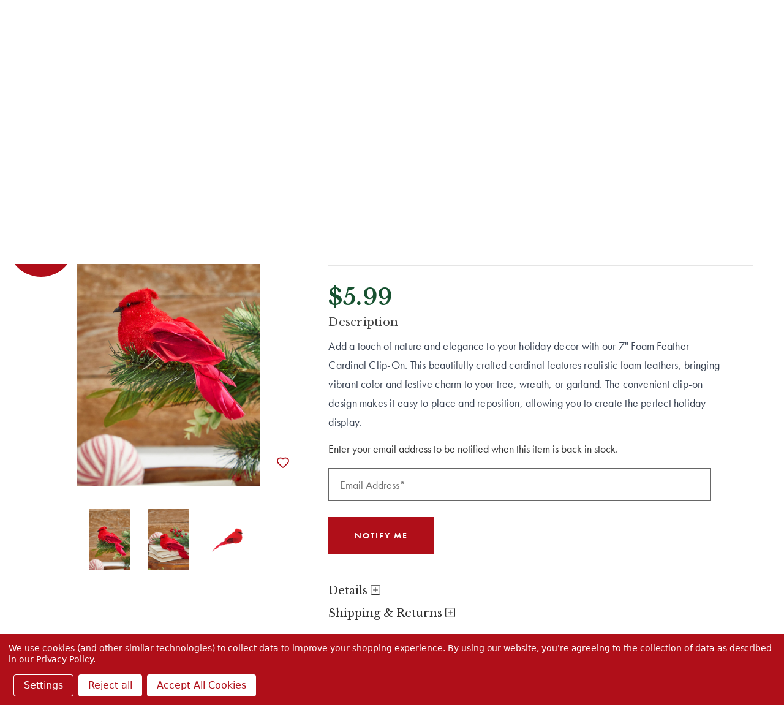

--- FILE ---
content_type: text/html; charset=utf-8
request_url: https://www.google.com/recaptcha/api2/anchor?ar=1&k=6LcUDxQqAAAAAMPdv5QT0CTHe1h1M8KllssBnC5r&co=aHR0cHM6Ly9kZWNvcmF0b3Jzd2FyZWhvdXNlLmNvbTo0NDM.&hl=en&v=PoyoqOPhxBO7pBk68S4YbpHZ&size=invisible&badge=bottomleft&anchor-ms=20000&execute-ms=30000&cb=8ifdaiyag7kc
body_size: 48552
content:
<!DOCTYPE HTML><html dir="ltr" lang="en"><head><meta http-equiv="Content-Type" content="text/html; charset=UTF-8">
<meta http-equiv="X-UA-Compatible" content="IE=edge">
<title>reCAPTCHA</title>
<style type="text/css">
/* cyrillic-ext */
@font-face {
  font-family: 'Roboto';
  font-style: normal;
  font-weight: 400;
  font-stretch: 100%;
  src: url(//fonts.gstatic.com/s/roboto/v48/KFO7CnqEu92Fr1ME7kSn66aGLdTylUAMa3GUBHMdazTgWw.woff2) format('woff2');
  unicode-range: U+0460-052F, U+1C80-1C8A, U+20B4, U+2DE0-2DFF, U+A640-A69F, U+FE2E-FE2F;
}
/* cyrillic */
@font-face {
  font-family: 'Roboto';
  font-style: normal;
  font-weight: 400;
  font-stretch: 100%;
  src: url(//fonts.gstatic.com/s/roboto/v48/KFO7CnqEu92Fr1ME7kSn66aGLdTylUAMa3iUBHMdazTgWw.woff2) format('woff2');
  unicode-range: U+0301, U+0400-045F, U+0490-0491, U+04B0-04B1, U+2116;
}
/* greek-ext */
@font-face {
  font-family: 'Roboto';
  font-style: normal;
  font-weight: 400;
  font-stretch: 100%;
  src: url(//fonts.gstatic.com/s/roboto/v48/KFO7CnqEu92Fr1ME7kSn66aGLdTylUAMa3CUBHMdazTgWw.woff2) format('woff2');
  unicode-range: U+1F00-1FFF;
}
/* greek */
@font-face {
  font-family: 'Roboto';
  font-style: normal;
  font-weight: 400;
  font-stretch: 100%;
  src: url(//fonts.gstatic.com/s/roboto/v48/KFO7CnqEu92Fr1ME7kSn66aGLdTylUAMa3-UBHMdazTgWw.woff2) format('woff2');
  unicode-range: U+0370-0377, U+037A-037F, U+0384-038A, U+038C, U+038E-03A1, U+03A3-03FF;
}
/* math */
@font-face {
  font-family: 'Roboto';
  font-style: normal;
  font-weight: 400;
  font-stretch: 100%;
  src: url(//fonts.gstatic.com/s/roboto/v48/KFO7CnqEu92Fr1ME7kSn66aGLdTylUAMawCUBHMdazTgWw.woff2) format('woff2');
  unicode-range: U+0302-0303, U+0305, U+0307-0308, U+0310, U+0312, U+0315, U+031A, U+0326-0327, U+032C, U+032F-0330, U+0332-0333, U+0338, U+033A, U+0346, U+034D, U+0391-03A1, U+03A3-03A9, U+03B1-03C9, U+03D1, U+03D5-03D6, U+03F0-03F1, U+03F4-03F5, U+2016-2017, U+2034-2038, U+203C, U+2040, U+2043, U+2047, U+2050, U+2057, U+205F, U+2070-2071, U+2074-208E, U+2090-209C, U+20D0-20DC, U+20E1, U+20E5-20EF, U+2100-2112, U+2114-2115, U+2117-2121, U+2123-214F, U+2190, U+2192, U+2194-21AE, U+21B0-21E5, U+21F1-21F2, U+21F4-2211, U+2213-2214, U+2216-22FF, U+2308-230B, U+2310, U+2319, U+231C-2321, U+2336-237A, U+237C, U+2395, U+239B-23B7, U+23D0, U+23DC-23E1, U+2474-2475, U+25AF, U+25B3, U+25B7, U+25BD, U+25C1, U+25CA, U+25CC, U+25FB, U+266D-266F, U+27C0-27FF, U+2900-2AFF, U+2B0E-2B11, U+2B30-2B4C, U+2BFE, U+3030, U+FF5B, U+FF5D, U+1D400-1D7FF, U+1EE00-1EEFF;
}
/* symbols */
@font-face {
  font-family: 'Roboto';
  font-style: normal;
  font-weight: 400;
  font-stretch: 100%;
  src: url(//fonts.gstatic.com/s/roboto/v48/KFO7CnqEu92Fr1ME7kSn66aGLdTylUAMaxKUBHMdazTgWw.woff2) format('woff2');
  unicode-range: U+0001-000C, U+000E-001F, U+007F-009F, U+20DD-20E0, U+20E2-20E4, U+2150-218F, U+2190, U+2192, U+2194-2199, U+21AF, U+21E6-21F0, U+21F3, U+2218-2219, U+2299, U+22C4-22C6, U+2300-243F, U+2440-244A, U+2460-24FF, U+25A0-27BF, U+2800-28FF, U+2921-2922, U+2981, U+29BF, U+29EB, U+2B00-2BFF, U+4DC0-4DFF, U+FFF9-FFFB, U+10140-1018E, U+10190-1019C, U+101A0, U+101D0-101FD, U+102E0-102FB, U+10E60-10E7E, U+1D2C0-1D2D3, U+1D2E0-1D37F, U+1F000-1F0FF, U+1F100-1F1AD, U+1F1E6-1F1FF, U+1F30D-1F30F, U+1F315, U+1F31C, U+1F31E, U+1F320-1F32C, U+1F336, U+1F378, U+1F37D, U+1F382, U+1F393-1F39F, U+1F3A7-1F3A8, U+1F3AC-1F3AF, U+1F3C2, U+1F3C4-1F3C6, U+1F3CA-1F3CE, U+1F3D4-1F3E0, U+1F3ED, U+1F3F1-1F3F3, U+1F3F5-1F3F7, U+1F408, U+1F415, U+1F41F, U+1F426, U+1F43F, U+1F441-1F442, U+1F444, U+1F446-1F449, U+1F44C-1F44E, U+1F453, U+1F46A, U+1F47D, U+1F4A3, U+1F4B0, U+1F4B3, U+1F4B9, U+1F4BB, U+1F4BF, U+1F4C8-1F4CB, U+1F4D6, U+1F4DA, U+1F4DF, U+1F4E3-1F4E6, U+1F4EA-1F4ED, U+1F4F7, U+1F4F9-1F4FB, U+1F4FD-1F4FE, U+1F503, U+1F507-1F50B, U+1F50D, U+1F512-1F513, U+1F53E-1F54A, U+1F54F-1F5FA, U+1F610, U+1F650-1F67F, U+1F687, U+1F68D, U+1F691, U+1F694, U+1F698, U+1F6AD, U+1F6B2, U+1F6B9-1F6BA, U+1F6BC, U+1F6C6-1F6CF, U+1F6D3-1F6D7, U+1F6E0-1F6EA, U+1F6F0-1F6F3, U+1F6F7-1F6FC, U+1F700-1F7FF, U+1F800-1F80B, U+1F810-1F847, U+1F850-1F859, U+1F860-1F887, U+1F890-1F8AD, U+1F8B0-1F8BB, U+1F8C0-1F8C1, U+1F900-1F90B, U+1F93B, U+1F946, U+1F984, U+1F996, U+1F9E9, U+1FA00-1FA6F, U+1FA70-1FA7C, U+1FA80-1FA89, U+1FA8F-1FAC6, U+1FACE-1FADC, U+1FADF-1FAE9, U+1FAF0-1FAF8, U+1FB00-1FBFF;
}
/* vietnamese */
@font-face {
  font-family: 'Roboto';
  font-style: normal;
  font-weight: 400;
  font-stretch: 100%;
  src: url(//fonts.gstatic.com/s/roboto/v48/KFO7CnqEu92Fr1ME7kSn66aGLdTylUAMa3OUBHMdazTgWw.woff2) format('woff2');
  unicode-range: U+0102-0103, U+0110-0111, U+0128-0129, U+0168-0169, U+01A0-01A1, U+01AF-01B0, U+0300-0301, U+0303-0304, U+0308-0309, U+0323, U+0329, U+1EA0-1EF9, U+20AB;
}
/* latin-ext */
@font-face {
  font-family: 'Roboto';
  font-style: normal;
  font-weight: 400;
  font-stretch: 100%;
  src: url(//fonts.gstatic.com/s/roboto/v48/KFO7CnqEu92Fr1ME7kSn66aGLdTylUAMa3KUBHMdazTgWw.woff2) format('woff2');
  unicode-range: U+0100-02BA, U+02BD-02C5, U+02C7-02CC, U+02CE-02D7, U+02DD-02FF, U+0304, U+0308, U+0329, U+1D00-1DBF, U+1E00-1E9F, U+1EF2-1EFF, U+2020, U+20A0-20AB, U+20AD-20C0, U+2113, U+2C60-2C7F, U+A720-A7FF;
}
/* latin */
@font-face {
  font-family: 'Roboto';
  font-style: normal;
  font-weight: 400;
  font-stretch: 100%;
  src: url(//fonts.gstatic.com/s/roboto/v48/KFO7CnqEu92Fr1ME7kSn66aGLdTylUAMa3yUBHMdazQ.woff2) format('woff2');
  unicode-range: U+0000-00FF, U+0131, U+0152-0153, U+02BB-02BC, U+02C6, U+02DA, U+02DC, U+0304, U+0308, U+0329, U+2000-206F, U+20AC, U+2122, U+2191, U+2193, U+2212, U+2215, U+FEFF, U+FFFD;
}
/* cyrillic-ext */
@font-face {
  font-family: 'Roboto';
  font-style: normal;
  font-weight: 500;
  font-stretch: 100%;
  src: url(//fonts.gstatic.com/s/roboto/v48/KFO7CnqEu92Fr1ME7kSn66aGLdTylUAMa3GUBHMdazTgWw.woff2) format('woff2');
  unicode-range: U+0460-052F, U+1C80-1C8A, U+20B4, U+2DE0-2DFF, U+A640-A69F, U+FE2E-FE2F;
}
/* cyrillic */
@font-face {
  font-family: 'Roboto';
  font-style: normal;
  font-weight: 500;
  font-stretch: 100%;
  src: url(//fonts.gstatic.com/s/roboto/v48/KFO7CnqEu92Fr1ME7kSn66aGLdTylUAMa3iUBHMdazTgWw.woff2) format('woff2');
  unicode-range: U+0301, U+0400-045F, U+0490-0491, U+04B0-04B1, U+2116;
}
/* greek-ext */
@font-face {
  font-family: 'Roboto';
  font-style: normal;
  font-weight: 500;
  font-stretch: 100%;
  src: url(//fonts.gstatic.com/s/roboto/v48/KFO7CnqEu92Fr1ME7kSn66aGLdTylUAMa3CUBHMdazTgWw.woff2) format('woff2');
  unicode-range: U+1F00-1FFF;
}
/* greek */
@font-face {
  font-family: 'Roboto';
  font-style: normal;
  font-weight: 500;
  font-stretch: 100%;
  src: url(//fonts.gstatic.com/s/roboto/v48/KFO7CnqEu92Fr1ME7kSn66aGLdTylUAMa3-UBHMdazTgWw.woff2) format('woff2');
  unicode-range: U+0370-0377, U+037A-037F, U+0384-038A, U+038C, U+038E-03A1, U+03A3-03FF;
}
/* math */
@font-face {
  font-family: 'Roboto';
  font-style: normal;
  font-weight: 500;
  font-stretch: 100%;
  src: url(//fonts.gstatic.com/s/roboto/v48/KFO7CnqEu92Fr1ME7kSn66aGLdTylUAMawCUBHMdazTgWw.woff2) format('woff2');
  unicode-range: U+0302-0303, U+0305, U+0307-0308, U+0310, U+0312, U+0315, U+031A, U+0326-0327, U+032C, U+032F-0330, U+0332-0333, U+0338, U+033A, U+0346, U+034D, U+0391-03A1, U+03A3-03A9, U+03B1-03C9, U+03D1, U+03D5-03D6, U+03F0-03F1, U+03F4-03F5, U+2016-2017, U+2034-2038, U+203C, U+2040, U+2043, U+2047, U+2050, U+2057, U+205F, U+2070-2071, U+2074-208E, U+2090-209C, U+20D0-20DC, U+20E1, U+20E5-20EF, U+2100-2112, U+2114-2115, U+2117-2121, U+2123-214F, U+2190, U+2192, U+2194-21AE, U+21B0-21E5, U+21F1-21F2, U+21F4-2211, U+2213-2214, U+2216-22FF, U+2308-230B, U+2310, U+2319, U+231C-2321, U+2336-237A, U+237C, U+2395, U+239B-23B7, U+23D0, U+23DC-23E1, U+2474-2475, U+25AF, U+25B3, U+25B7, U+25BD, U+25C1, U+25CA, U+25CC, U+25FB, U+266D-266F, U+27C0-27FF, U+2900-2AFF, U+2B0E-2B11, U+2B30-2B4C, U+2BFE, U+3030, U+FF5B, U+FF5D, U+1D400-1D7FF, U+1EE00-1EEFF;
}
/* symbols */
@font-face {
  font-family: 'Roboto';
  font-style: normal;
  font-weight: 500;
  font-stretch: 100%;
  src: url(//fonts.gstatic.com/s/roboto/v48/KFO7CnqEu92Fr1ME7kSn66aGLdTylUAMaxKUBHMdazTgWw.woff2) format('woff2');
  unicode-range: U+0001-000C, U+000E-001F, U+007F-009F, U+20DD-20E0, U+20E2-20E4, U+2150-218F, U+2190, U+2192, U+2194-2199, U+21AF, U+21E6-21F0, U+21F3, U+2218-2219, U+2299, U+22C4-22C6, U+2300-243F, U+2440-244A, U+2460-24FF, U+25A0-27BF, U+2800-28FF, U+2921-2922, U+2981, U+29BF, U+29EB, U+2B00-2BFF, U+4DC0-4DFF, U+FFF9-FFFB, U+10140-1018E, U+10190-1019C, U+101A0, U+101D0-101FD, U+102E0-102FB, U+10E60-10E7E, U+1D2C0-1D2D3, U+1D2E0-1D37F, U+1F000-1F0FF, U+1F100-1F1AD, U+1F1E6-1F1FF, U+1F30D-1F30F, U+1F315, U+1F31C, U+1F31E, U+1F320-1F32C, U+1F336, U+1F378, U+1F37D, U+1F382, U+1F393-1F39F, U+1F3A7-1F3A8, U+1F3AC-1F3AF, U+1F3C2, U+1F3C4-1F3C6, U+1F3CA-1F3CE, U+1F3D4-1F3E0, U+1F3ED, U+1F3F1-1F3F3, U+1F3F5-1F3F7, U+1F408, U+1F415, U+1F41F, U+1F426, U+1F43F, U+1F441-1F442, U+1F444, U+1F446-1F449, U+1F44C-1F44E, U+1F453, U+1F46A, U+1F47D, U+1F4A3, U+1F4B0, U+1F4B3, U+1F4B9, U+1F4BB, U+1F4BF, U+1F4C8-1F4CB, U+1F4D6, U+1F4DA, U+1F4DF, U+1F4E3-1F4E6, U+1F4EA-1F4ED, U+1F4F7, U+1F4F9-1F4FB, U+1F4FD-1F4FE, U+1F503, U+1F507-1F50B, U+1F50D, U+1F512-1F513, U+1F53E-1F54A, U+1F54F-1F5FA, U+1F610, U+1F650-1F67F, U+1F687, U+1F68D, U+1F691, U+1F694, U+1F698, U+1F6AD, U+1F6B2, U+1F6B9-1F6BA, U+1F6BC, U+1F6C6-1F6CF, U+1F6D3-1F6D7, U+1F6E0-1F6EA, U+1F6F0-1F6F3, U+1F6F7-1F6FC, U+1F700-1F7FF, U+1F800-1F80B, U+1F810-1F847, U+1F850-1F859, U+1F860-1F887, U+1F890-1F8AD, U+1F8B0-1F8BB, U+1F8C0-1F8C1, U+1F900-1F90B, U+1F93B, U+1F946, U+1F984, U+1F996, U+1F9E9, U+1FA00-1FA6F, U+1FA70-1FA7C, U+1FA80-1FA89, U+1FA8F-1FAC6, U+1FACE-1FADC, U+1FADF-1FAE9, U+1FAF0-1FAF8, U+1FB00-1FBFF;
}
/* vietnamese */
@font-face {
  font-family: 'Roboto';
  font-style: normal;
  font-weight: 500;
  font-stretch: 100%;
  src: url(//fonts.gstatic.com/s/roboto/v48/KFO7CnqEu92Fr1ME7kSn66aGLdTylUAMa3OUBHMdazTgWw.woff2) format('woff2');
  unicode-range: U+0102-0103, U+0110-0111, U+0128-0129, U+0168-0169, U+01A0-01A1, U+01AF-01B0, U+0300-0301, U+0303-0304, U+0308-0309, U+0323, U+0329, U+1EA0-1EF9, U+20AB;
}
/* latin-ext */
@font-face {
  font-family: 'Roboto';
  font-style: normal;
  font-weight: 500;
  font-stretch: 100%;
  src: url(//fonts.gstatic.com/s/roboto/v48/KFO7CnqEu92Fr1ME7kSn66aGLdTylUAMa3KUBHMdazTgWw.woff2) format('woff2');
  unicode-range: U+0100-02BA, U+02BD-02C5, U+02C7-02CC, U+02CE-02D7, U+02DD-02FF, U+0304, U+0308, U+0329, U+1D00-1DBF, U+1E00-1E9F, U+1EF2-1EFF, U+2020, U+20A0-20AB, U+20AD-20C0, U+2113, U+2C60-2C7F, U+A720-A7FF;
}
/* latin */
@font-face {
  font-family: 'Roboto';
  font-style: normal;
  font-weight: 500;
  font-stretch: 100%;
  src: url(//fonts.gstatic.com/s/roboto/v48/KFO7CnqEu92Fr1ME7kSn66aGLdTylUAMa3yUBHMdazQ.woff2) format('woff2');
  unicode-range: U+0000-00FF, U+0131, U+0152-0153, U+02BB-02BC, U+02C6, U+02DA, U+02DC, U+0304, U+0308, U+0329, U+2000-206F, U+20AC, U+2122, U+2191, U+2193, U+2212, U+2215, U+FEFF, U+FFFD;
}
/* cyrillic-ext */
@font-face {
  font-family: 'Roboto';
  font-style: normal;
  font-weight: 900;
  font-stretch: 100%;
  src: url(//fonts.gstatic.com/s/roboto/v48/KFO7CnqEu92Fr1ME7kSn66aGLdTylUAMa3GUBHMdazTgWw.woff2) format('woff2');
  unicode-range: U+0460-052F, U+1C80-1C8A, U+20B4, U+2DE0-2DFF, U+A640-A69F, U+FE2E-FE2F;
}
/* cyrillic */
@font-face {
  font-family: 'Roboto';
  font-style: normal;
  font-weight: 900;
  font-stretch: 100%;
  src: url(//fonts.gstatic.com/s/roboto/v48/KFO7CnqEu92Fr1ME7kSn66aGLdTylUAMa3iUBHMdazTgWw.woff2) format('woff2');
  unicode-range: U+0301, U+0400-045F, U+0490-0491, U+04B0-04B1, U+2116;
}
/* greek-ext */
@font-face {
  font-family: 'Roboto';
  font-style: normal;
  font-weight: 900;
  font-stretch: 100%;
  src: url(//fonts.gstatic.com/s/roboto/v48/KFO7CnqEu92Fr1ME7kSn66aGLdTylUAMa3CUBHMdazTgWw.woff2) format('woff2');
  unicode-range: U+1F00-1FFF;
}
/* greek */
@font-face {
  font-family: 'Roboto';
  font-style: normal;
  font-weight: 900;
  font-stretch: 100%;
  src: url(//fonts.gstatic.com/s/roboto/v48/KFO7CnqEu92Fr1ME7kSn66aGLdTylUAMa3-UBHMdazTgWw.woff2) format('woff2');
  unicode-range: U+0370-0377, U+037A-037F, U+0384-038A, U+038C, U+038E-03A1, U+03A3-03FF;
}
/* math */
@font-face {
  font-family: 'Roboto';
  font-style: normal;
  font-weight: 900;
  font-stretch: 100%;
  src: url(//fonts.gstatic.com/s/roboto/v48/KFO7CnqEu92Fr1ME7kSn66aGLdTylUAMawCUBHMdazTgWw.woff2) format('woff2');
  unicode-range: U+0302-0303, U+0305, U+0307-0308, U+0310, U+0312, U+0315, U+031A, U+0326-0327, U+032C, U+032F-0330, U+0332-0333, U+0338, U+033A, U+0346, U+034D, U+0391-03A1, U+03A3-03A9, U+03B1-03C9, U+03D1, U+03D5-03D6, U+03F0-03F1, U+03F4-03F5, U+2016-2017, U+2034-2038, U+203C, U+2040, U+2043, U+2047, U+2050, U+2057, U+205F, U+2070-2071, U+2074-208E, U+2090-209C, U+20D0-20DC, U+20E1, U+20E5-20EF, U+2100-2112, U+2114-2115, U+2117-2121, U+2123-214F, U+2190, U+2192, U+2194-21AE, U+21B0-21E5, U+21F1-21F2, U+21F4-2211, U+2213-2214, U+2216-22FF, U+2308-230B, U+2310, U+2319, U+231C-2321, U+2336-237A, U+237C, U+2395, U+239B-23B7, U+23D0, U+23DC-23E1, U+2474-2475, U+25AF, U+25B3, U+25B7, U+25BD, U+25C1, U+25CA, U+25CC, U+25FB, U+266D-266F, U+27C0-27FF, U+2900-2AFF, U+2B0E-2B11, U+2B30-2B4C, U+2BFE, U+3030, U+FF5B, U+FF5D, U+1D400-1D7FF, U+1EE00-1EEFF;
}
/* symbols */
@font-face {
  font-family: 'Roboto';
  font-style: normal;
  font-weight: 900;
  font-stretch: 100%;
  src: url(//fonts.gstatic.com/s/roboto/v48/KFO7CnqEu92Fr1ME7kSn66aGLdTylUAMaxKUBHMdazTgWw.woff2) format('woff2');
  unicode-range: U+0001-000C, U+000E-001F, U+007F-009F, U+20DD-20E0, U+20E2-20E4, U+2150-218F, U+2190, U+2192, U+2194-2199, U+21AF, U+21E6-21F0, U+21F3, U+2218-2219, U+2299, U+22C4-22C6, U+2300-243F, U+2440-244A, U+2460-24FF, U+25A0-27BF, U+2800-28FF, U+2921-2922, U+2981, U+29BF, U+29EB, U+2B00-2BFF, U+4DC0-4DFF, U+FFF9-FFFB, U+10140-1018E, U+10190-1019C, U+101A0, U+101D0-101FD, U+102E0-102FB, U+10E60-10E7E, U+1D2C0-1D2D3, U+1D2E0-1D37F, U+1F000-1F0FF, U+1F100-1F1AD, U+1F1E6-1F1FF, U+1F30D-1F30F, U+1F315, U+1F31C, U+1F31E, U+1F320-1F32C, U+1F336, U+1F378, U+1F37D, U+1F382, U+1F393-1F39F, U+1F3A7-1F3A8, U+1F3AC-1F3AF, U+1F3C2, U+1F3C4-1F3C6, U+1F3CA-1F3CE, U+1F3D4-1F3E0, U+1F3ED, U+1F3F1-1F3F3, U+1F3F5-1F3F7, U+1F408, U+1F415, U+1F41F, U+1F426, U+1F43F, U+1F441-1F442, U+1F444, U+1F446-1F449, U+1F44C-1F44E, U+1F453, U+1F46A, U+1F47D, U+1F4A3, U+1F4B0, U+1F4B3, U+1F4B9, U+1F4BB, U+1F4BF, U+1F4C8-1F4CB, U+1F4D6, U+1F4DA, U+1F4DF, U+1F4E3-1F4E6, U+1F4EA-1F4ED, U+1F4F7, U+1F4F9-1F4FB, U+1F4FD-1F4FE, U+1F503, U+1F507-1F50B, U+1F50D, U+1F512-1F513, U+1F53E-1F54A, U+1F54F-1F5FA, U+1F610, U+1F650-1F67F, U+1F687, U+1F68D, U+1F691, U+1F694, U+1F698, U+1F6AD, U+1F6B2, U+1F6B9-1F6BA, U+1F6BC, U+1F6C6-1F6CF, U+1F6D3-1F6D7, U+1F6E0-1F6EA, U+1F6F0-1F6F3, U+1F6F7-1F6FC, U+1F700-1F7FF, U+1F800-1F80B, U+1F810-1F847, U+1F850-1F859, U+1F860-1F887, U+1F890-1F8AD, U+1F8B0-1F8BB, U+1F8C0-1F8C1, U+1F900-1F90B, U+1F93B, U+1F946, U+1F984, U+1F996, U+1F9E9, U+1FA00-1FA6F, U+1FA70-1FA7C, U+1FA80-1FA89, U+1FA8F-1FAC6, U+1FACE-1FADC, U+1FADF-1FAE9, U+1FAF0-1FAF8, U+1FB00-1FBFF;
}
/* vietnamese */
@font-face {
  font-family: 'Roboto';
  font-style: normal;
  font-weight: 900;
  font-stretch: 100%;
  src: url(//fonts.gstatic.com/s/roboto/v48/KFO7CnqEu92Fr1ME7kSn66aGLdTylUAMa3OUBHMdazTgWw.woff2) format('woff2');
  unicode-range: U+0102-0103, U+0110-0111, U+0128-0129, U+0168-0169, U+01A0-01A1, U+01AF-01B0, U+0300-0301, U+0303-0304, U+0308-0309, U+0323, U+0329, U+1EA0-1EF9, U+20AB;
}
/* latin-ext */
@font-face {
  font-family: 'Roboto';
  font-style: normal;
  font-weight: 900;
  font-stretch: 100%;
  src: url(//fonts.gstatic.com/s/roboto/v48/KFO7CnqEu92Fr1ME7kSn66aGLdTylUAMa3KUBHMdazTgWw.woff2) format('woff2');
  unicode-range: U+0100-02BA, U+02BD-02C5, U+02C7-02CC, U+02CE-02D7, U+02DD-02FF, U+0304, U+0308, U+0329, U+1D00-1DBF, U+1E00-1E9F, U+1EF2-1EFF, U+2020, U+20A0-20AB, U+20AD-20C0, U+2113, U+2C60-2C7F, U+A720-A7FF;
}
/* latin */
@font-face {
  font-family: 'Roboto';
  font-style: normal;
  font-weight: 900;
  font-stretch: 100%;
  src: url(//fonts.gstatic.com/s/roboto/v48/KFO7CnqEu92Fr1ME7kSn66aGLdTylUAMa3yUBHMdazQ.woff2) format('woff2');
  unicode-range: U+0000-00FF, U+0131, U+0152-0153, U+02BB-02BC, U+02C6, U+02DA, U+02DC, U+0304, U+0308, U+0329, U+2000-206F, U+20AC, U+2122, U+2191, U+2193, U+2212, U+2215, U+FEFF, U+FFFD;
}

</style>
<link rel="stylesheet" type="text/css" href="https://www.gstatic.com/recaptcha/releases/PoyoqOPhxBO7pBk68S4YbpHZ/styles__ltr.css">
<script nonce="DIJ-acrl5NJykMPjDPjfVg" type="text/javascript">window['__recaptcha_api'] = 'https://www.google.com/recaptcha/api2/';</script>
<script type="text/javascript" src="https://www.gstatic.com/recaptcha/releases/PoyoqOPhxBO7pBk68S4YbpHZ/recaptcha__en.js" nonce="DIJ-acrl5NJykMPjDPjfVg">
      
    </script></head>
<body><div id="rc-anchor-alert" class="rc-anchor-alert"></div>
<input type="hidden" id="recaptcha-token" value="[base64]">
<script type="text/javascript" nonce="DIJ-acrl5NJykMPjDPjfVg">
      recaptcha.anchor.Main.init("[\x22ainput\x22,[\x22bgdata\x22,\x22\x22,\[base64]/[base64]/[base64]/[base64]/[base64]/[base64]/KGcoTywyNTMsTy5PKSxVRyhPLEMpKTpnKE8sMjUzLEMpLE8pKSxsKSksTykpfSxieT1mdW5jdGlvbihDLE8sdSxsKXtmb3IobD0odT1SKEMpLDApO08+MDtPLS0pbD1sPDw4fFooQyk7ZyhDLHUsbCl9LFVHPWZ1bmN0aW9uKEMsTyl7Qy5pLmxlbmd0aD4xMDQ/[base64]/[base64]/[base64]/[base64]/[base64]/[base64]/[base64]\\u003d\x22,\[base64]\x22,\x22E8K0Z8Kjw4MRbcOmw7nDp8OCw7xvcsKqw4XDrDx4TMKhwq7Cil7Co8K0SXNwacOBIsKNw4VrCsK0wq4zUUQWw6sjwowlw5/ChT3DmMKHOFImwpUTw5A7wpgRw6xxJsKka8KwVcORwrMww4o3wpHDkH96wqhlw6nCuCzCgiYLcBV+w4tVCsKVwrDCh8Okwo7DrsKLw5Enwoxfw7Zuw4EGw6bCkFTCo8KuNsK+X11/e8KkwqJ/T8OaBhpWbcOMcQvChygUwq9dXsK9JFfCvzfCosKYH8O/w6/DiULDqiHDrxNnOsOBw5jCnUlRVkPCkMKfDMK7w68Qw4Fhw7HCkMKeDnQ9DXl6CMKyRsOSHsO4V8OyXjN/[base64]/[base64]/wpTCp1UAw6t7YcOSwpw5wrA0WRtlwpYdFwkfAxTCmsO1w5AUw6/CjlReFsK6acK8woNVDi/CgyYMw4UrBcOnwpNXBE/DtsOPwoEufHArwrvCoHwpB0w9wqBqbcK3S8OcP2xFSMOvJzzDjEnCmyckOSRFW8O3w4bCtUdgw7Y4CkQAwr13RVHCvAXCqMOOdFF8eMOQDcOlwqkiwqbCs8KEZGBvw4LCnFxDwqkdKMOmZgwwZTI6UcKhw6/DhcO3wqTCvsO6w4d+wopCRCTDusKDZXPCkS5PwrRPbcKNwojCkcKbw5LDtcOiw5Aiwq0Bw6nDiMKrKcK8wpbDuUJ6REvCkMOew4RLw5cmwpoTwrHCqDEfUARNDVJTSsOAH8OYW8KEwq/Cr8KHSsOcw4hMwq9Tw604PAXCqhw+axvCgDHCicKTw7bCv3NXUsODw6fCi8Kcf8ODw7XCqnFcw6DCi00Hw5xpBcKnFUrCimtWTMOCGsKJCsK4w7Mvwos6SsO8w6/CkMOAVlbDocKpw4bClsKGw4NHwqMebU0bwofDtngJCsK7RcKfZcOcwr4idQPCundSHmFwwojCqMKqw5lDdsK9FDBIBggScMObXSMaFMOwesOSElUyT8KJw6zCusOTwo7CvcK4ZTrDhcKJwrjDhBUzw7plwrbDvAHClXTDrsOQw6fCjXQkbUp/wptoEBDCsVXDgkJuC3lHNcOtUcKLwofCmFNmDy3CsMKCw73DrhTDl8Kiw4TCqDRnw5tZJMO4VFBmWsOwRsOKw7/CjyTCkGkNN0DCiMKWP0t+S3Qyw7zDv8KfJsO4w7gww7cVNFhRRcKrRcKDw4fDuMKpHcKtwrI+wpjDsSbDhMOcw67DnmZEw6cRw6rDgcKzKEJQP8ONJsKLWcOzwrpUw5QpDwnDkG0QTMO6wpkhwpnDtijCkTrDgSzCisO9wrHCvMOVSz9uecOmw6/[base64]/Dh8K2w4sQwqPDm8K9fcOfw7hFwrU+M8OUSQfCgWHChyJQw67CjsOkFCnCuwxKFjfDhsKxdMOqw4pBw6HDlMKuBgABfsOMMEcxasOMcSbDpSFtw5nDsERiwofDiUvCsTo7w6QhwrbDp8OWw53CjUkORMOSQ8K7SiJ9fj/DnxrDjsKcw4bDnyNWwo/DqMOtKcKRF8KWW8Kdw6rCimHDj8Ohw4Zuw4NLw43CsT7CuC41FsOdw6LCvsKXwrgKasO9wq3CjsOkLUrDoBrDqSTDul0KMmfDo8OLw4tzAH/DjXdxM0IGwoNuw7nCh0lsccONw416ZsKSVTsxw5sOdsKbw4kewr9cLj4dacO+wrUcX0jDksOhL8Kqw6d+A8OjwpYeVWHDjlzCiUPDswvDvm9rw4QUbMOZwrE7w4QGS0vCvcOEIcKqw4/DqV/[base64]/CgsKbw5DCjVYxccOtwqzDqCJgwpPDrCbCjxjDs8KbRMKLTWDCpMO1w4fDljjDqyElwrZXwpjDhsKRMMKtd8O7TMObwpdww79PwoMRwpUcw6nDu27DvcKrwoDDqcKlw7fDv8O+w79dDBPDikFuw64KP8OwwqJDfMOfWhF9wpUsw41awonDjV/DgiPDuXLDkUMhdytYHsKydjDCnMOiwqd9DMOEPMKRw4LCsEfDhsOTX8OJwoAbw5wGQBAiw6MWwrAzIcKqfcOobBduw5/Du8O+wrbCuMOxDsOOw4PDmMOHfMKXARDDjTHCp0rCk3LDkMK+wqDCl8OtwpTCoDJmYHN0RcOhw6TCkBQNwpJNZRTDsjDDuMOmwo7CuB3DiQXCksKLw73CgsKew5DDlhYAesOOc8KcOh3DvQPDjkLDhsOjSTXCvS1iwo5zwoPChsKfCntewoUiw4HCiHvCgHfDpw/Ct8OhUxDCtTE+J2AEw6R+w77CrsOofBh1w4A2NGsFYhc/EznDhsKKw6HDqHjDhWBmGDVPwovDh0vDvV/ChMKbXQTCr8OyT0bCucOeDG4DCwcrJl5BZ0DDpx0KwpN/wqdWMsOcQMOCwrnDjxkREcOwQ03CicKIwrXCncOdwoLDl8Obw7nDlSbCrsKsPsK5w7VBw7vCvDDCi33DukAzw6hLVsO9Pl/DqsKUw4x3cMKOHhjCngwpw7nDqcOIe8KswoNdG8OkwqYDQ8Ozw7UYLcKqYMOXcCkwwrzDiCTCssOXMsO1w6jCgMOywrg2w5rCj2LDnMO3w5bClwXDocOswpc0w47DphEDw7lfAHrDn8KTwqLCoDUrWcO/XMKLKwI+CxLDjsKFw47CqsKewpllwofDusOUbjJrwofCp1fDn8KbwrQ4TMKowq/DvcOYLRjCs8KVFEvCqzgrwoXCvDpAw6tAwo1ow7hyw43ChcOpOsKvw6d+RTwXQMO4w69cwq83Jj1LIFHDlU7CjV5Sw63DuyRlOy0/w6ptw73Dn8OHcsK8w73CuMK/BcOcO8OKwpEew7zCqElAwqZ1wql1NMObw6rDg8Ojc1nDvsKTw5hMYcOyw6fClcOCK8O/w7BCTRjDi186w7XCrCbDicOSCcODPzBqw7zCog0Xwq59YsKpLVHDh8Kgw6Y5wq/CisOHccOXw79HP8KTPcOZw4E9w7h9w5zCqcOgwocgw5zCqMKHwrTDssKBHMOPw5MDUllxRsK7Q1zCo2DDpz3DiMK6cFshwrgjw5AMw6vCqSVAw7DCmsKQwos4AsK8wpTDgiAHwqJ/Rk3Chl0Rw79nS0F+U3bDuBtPZF0Pw5QUw7AWwq/[base64]/Pkxqw73ClcOawrRqWMOow6XCnzZhZsOww40OGMKzwqNzKMOnw53CrErCkcOiYMO8BX3DlRI5w7PDu0HDnCAOw7FmbiVtaxx6woFPRj1Kw6nDpS9wP8OUY8OnDw13ExrCr8KawqlXwrnDnUEGwr/[base64]/Pn0qDnrCpW3CnMOxwoZew7JNJcOHwrtha3p2w7kCw47DtcKewp1kPHHDucKsIcOHdsOmw4LCi8OoFWnDgA8JPMK/TsOGwqDCpFRqDiMnWcOrQ8KgQcKkw59twovCvsKRNGbCtMKIwodRwr4+w5jCqFo6w5sbbwUBw5bDg2Z0A2s/wqLDhF40OFLDk8OSFAPDlMKrwp4zw4ZEfcK/VmREbMOiG0Fhw4FQwr4ww4rDlMOxwrgPEHhBwq9YaMOtwr3CvD5FchgTw6EFLinCrcKcwoQZwrIrwpDCoMOtw5suw4lYwoLDrsOdw7TCtHTCoMO4cio2JV1Vw5VGwrZnTcKRw7/DslUOFjLDm8Ktwp5mwqoySsKTw6ZLV27CmyV9wrUpw5TCvhDDnykZw6TDoHvCs2/CuMO6w64fahwKw5lLD8KMR8Kcw5XCskjCkBfCsxXCjcOQw4/Dt8OJS8OtU8Ksw4ZuwotFJyNETcO8PcOhwo8rZ1hPGnYDTMKnH2x5FyLDv8KUwqUCw4wbFTvDicOoV8O9AsKHw6TDi8KfT3dww6TCplVJwpNELcKjbMK1wo3ChFjCssOOWcO/wq1ib1HDpcOKw4hDw5Vew4LCsMOXHcOoX3ENc8Kiw7XDpMO7woM0T8O/wr/Cu8KoHV5pL8KSw7gYwrIJOcOnw5gsw6ApecOgwpIcwoFPIsOfwr0Xw7nDtAjDmQHCu8Klw4JFwrzDnQjDq0t+Y8Kfw51LwonCgsKaw5nCv2PDocOLw4M/R1PCt8OAw6fCnX3Dr8O/woLDjh/[base64]/[base64]/Dmn8IQsOuwrdDwoLCoSjCosOEw4JvSMK2PGEoLA0RwqnDjsKMBMKew4TCnyEOUDPDnEcqw4xdw7HCijpwdTtpwqfCiBQZU1Z/DsK5M8Ocw45/w6TDnhvDskRPw63Cgxt3w4vCii8KKsOxwpEYw5XDj8OkwpvCtsOIF8Kvw5DDnVcSw5lww7JoHMKnEsKgwpo7YMOcwoppwpAgG8OEw44fRDnDtcO1w4wBwpg8H8OlJcKLw6nCn8OQY05mYgzCpgnCoCfDkMKbesOTwo/ClcOHGVEkHRbDjDRXC2V4acKiwohrwrgXFnU8I8KXw55iWcOmwploQcO/w5h9w7bCgwLCuQdeMMKtwo/CvsKOw5HDp8Ogw4LDhMOEwoPCo8Kkw4AVw7ttD8KTdMK2w5Eaw5LDrRgKGWE/dsOhUDkrRsKNK33DoDR9C1MkwqLDgsO5wqHCkcO4YMOod8OfS35hwpZawprCtl82W8KbDgLDmkrDn8K1G0LCjcKyAsOpQCpBKMOPI8OKOGfDgChiwrYrwp8jXsK/w4LCkcKHw57CqMOMw5Miw6tqw4HChU3CksOEwoDCtR3CucOJw40GYsO3KjDCk8KOM8KwdcKBw7DCvCrCj8KNa8KSNUkrw7XDksK8w7s0O8K9w6fCkTvDkMKtHcKJw51zw7XCisOXwqLCmw0Pw4s9w7PDmcOPEsKTw5HCkMKKZcOZByx+w5dJwo9CwonDlTjCtsO/[base64]/Ds8ONZzpWScObw6TDuFcFeE5Aw6TDi8Kcw6MMZS/Cm8Khw7jDusKYwozChTsWw6U7wq3DpyzCr8OWbnUWeUlAwrhMIMKQw7RoUHbDo8OWwq3Dj0k5McKMIsKNw5F0w6ctKcKwDlrCnXIAWsO3w5VbwrEwTGV+wqAhcE/CjhHDnMOYw7VQD8KtK2LDtcOJw7vCvRnDq8OBw5bCvcKtRsO+IGnCpcKhw6HChC8HYFbDtG7DnjXDpsK4bEBKXsKXGcOINnYWBTAqw5ZoZxDCjjBwGGVmL8OIRj7ClsOZwpfDpSIdAMO/YgjChBzDusKfIkxfwrJnHXzCtFwRw6rDkVLDr8OVQALChMOswpklEsOIWMOZQEDCpgUiwrzDtSLCpcKOw5PDj8KXOkU+wrtSw6wzDsKSFMKgwq7Comcfw4DDqCxpw53DmF/[base64]/DinvCqMKOdXjDlsOtasO5w6dFeyAZRiHDo8ONbiDDtGZlOmp4eGHCkSvCoMK3FMO4DsK1eUHCow7CtjHDiG9hwrl3dMO1SMOMwqvCsUcPUlPCocKva3Vbw6tSwpkmw7FgcS01wpcCMFHCjzbCrVl1wrXCuMKXw4FYw7/[base64]/Flkww58WHDzCkEjDkFLCnsKJPMOaCsKNwpxncX5Iw7FfM8O9fRUGch/[base64]/NjLCksOZwrXDsQBTw5tvUFs/w4Eww4LCvsKmwokswrLCj8ORwp5nwqMWw4xjcEfDhCw+JTF7w586XV9pHMKZwpLDli5XQVs5wqLDhsKiNSMxGVQpw6rDg8Kfw4bCiMOfwrImw4fDgcOKwq9LJcKNw4fDiMOGwrPCqHUgw57CpMOaMsOEJcKfwofDoMKbS8K0QSIhGzHDgT9yw7R/wpvDq2vDig3CtsOaw7bDqgzDv8OyT1jDrD9Yw7MSccOreVLDuhjDt2xnRcK7EjDCl0x3worClloSw6HCuVLDt1E2wpN6Lho6w4AQwo1SfQTDiVdcfcOYw7ELwojDq8K3J8OzY8KSw6fDk8OOQGJGw5/[base64]/[base64]/DpMOVw7N3D8KSw6ZhAcKjJMK8w6rDkMK5wrbCisOZw6pQYsKow748EwYLwrbCicOfFTxNLQ1Dw48jwql0Y8KqRsK/w7dTHMKDwrAVw4FTwrDCkFoCw6VKw4s7BVQkw7HCnXQIF8O5wqMOwpkMw4F5NMKEwo3DlcOyw60ufMKxcHvDiTTDq8OUwobDtFrCimLDocK2w4DCsgPDnyfDqiXDosKOwofClcOzD8KMw7gDJ8OLSMKFMMOlDcKrw4Yew4Qew4/[base64]/DmlDCk8K2eCMFRXMqwrfCmhPDk03DrXDDssKTw6hHwpwtw5cNVGBMLy3Cqnhxw7Afw4ZIw4LDpijDkzXDtMKyC01pw7/Du8KYwr3CgRjCl8K7bcOXw7towpwdQBhhY8KRw5LDh8KuwpzCv8KGZcOBYhfDihB/wo/Dr8OXJ8KowpJzwohYOsOUw4N9SyXCpcOMwq1nZ8ODE3rCj8OOVT4Dc2Bdbk3CvH9dEkbDu8K0DE8xTcOfScKgw5TDvXbDk8OGw5REw4HCi0LDvsK0PzHDkMObAcK9UkjDqUvCg29EwqZsw6RQwpPClWDDlcKnQibCs8OEAWvDgwLDl057woHCnxgywqVyw5/CuUZ1woEDcsO2IcK2wprCjyIsw5rDn8OOesKkwo5Rw607woHCrwAMPw3CnG3Cs8Kmw5DCjlzCtFU2dRkEE8K0wrdBwoPDpMOrwpDDv1HCvCgKwowpasK8wrXDosK2w4HCtkQCwpxAL8KhwqrCmcO/W34/wrwnKsOsWMKGw7M6YwPDll0Vwq/ClsKHIHYxd3fCtcK7EcO3wqPDhMK/NcK9w4U1KcOEeTHDuXzDk8KTCsOKw7nCncKgwrgsTCsjw7xKbx7Dv8O7w4VDGTHCpjHCn8K+wp1HWSxBw6rCjRoCwq8lJWvDrMOnw4LCkk92w79vwrnCny/DuSFowqHDjW7DtMOFw48CeMOtwobDgE/CnkLDrMKgwrAsSkQHw7A1wocQecOLKMOQwqbChDjCk0PCssKDSChMdMK0wqbCisOJwqXDncKDDx44Gy/[base64]/DsDfCo0ljDsKPw6nCjkTCisKtO8O6DsKvw7xgwr5lInxENXDDtcOxPALDgMO8wqbCr8OFH2sGZ8K8w5EFwqXCpGJrZhtvwrE0wokiHnsDZsOZwqRJGm3CpH7CnRwGwrXDvsO8w4wXw5bDoFFAwpvCuMO+f8OoIDwgWnx0w5fCrjTDtE9Law3Do8K8QcK/w6gMw74EYcK6wrLCjAbDozwlw5YVSMKWV8KMw4fDklRUw7Ymf07Cg8OzwqnDoX3DmMORwopvw7E6KVnCqn0BcgDCi13Co8ONHMOvIMOAwqzCr8O/[base64]/[base64]/CigfCpcKjw6AuwqwhYMOywq/Cr8Ozw594wpNwNcOIKGN9wqg3VBzDgsOPccOEw7XCkmwmDwDCjinDr8KRw5LClMOLwqnCsgczw5DDg2bCtMOsw6w4wrrCrEVoUcKCNMKUw43CucKlARXCrk91w7zCoMOswosDw5vDkFXDtcKxQwNAMBMifigUdcKTw7rClgJ/[base64]/Dsyw3RQHCkMO1wpwnU8O0w6vCqcOnwrB6BVvCtWE+O1AhAMOwBTJFGXTDsMOHRBN2Z0xlw7DCj8OWw57CicOLencWA8KCwrA/woc9w6XDjsK/IxrDhkJvRcOzTTjCksKNIRLCpMOCfcKRw4l9w4HDnjHDmULCghvCjWTChVTDvcK2FSYNw5REw4MIF8KrNsKnERh5NjrCvjnDnjfDjkDDoWrDqsK6wp5QwonClsKyFg3DoTrCjsOBMCnCl2HDm8K/w7EBOMKDBGkbw6bClEHDtSvDpcKid8OAwq/[base64]/[base64]/DpcO4Vh0Qw77Doh/[base64]/CuwA2RhXDtxwSw7/[base64]/DjwDDrsOmOVBBwqwowrRxw6dKw5TDqwUmw7oqFcOpw6IWwofDjx18QMKLwo/DtcOgesO2blMpfmo4LHPCs8O+aMOPOsOMw7whbMOmJsOlR8KLTsK9wrDCklDDiRNyGyPCk8KSDCjCn8OdwoTCoMO5BXDDmcOSfDN/Q1HDoWJMwqjCqsK2bMObQsOUw5/DgijCu0R7w4/[base64]/DksOMNcOnw5vDpm8hw4gZaMOhBn/ChAhuw4dvIwFEw5rCsXtwYsK7ZMO7IMKsA8KlZVrCjiTCmsOZEcKkBgXCs1zDo8KrCcORw6hNG8KkfsKRw4XCmMOCwpQNR8OKwr7DrwXCtsOkw7fDn8OVZ2gnLl/DjHbDq3UUScKXJAHDgMKqw6pVHgEbwoXCiMO3YxDCsmcAw5jDjyEbb8KcacKbw4ZKwpMKawglw5TCpm/Cl8OGNjE8Iz4cCjzCrMOnVCbChh7Chl9hZcO+w4nDmsKzBRRvwp0QwqbCi2gxYx3ClRQbwopowrBnfUA8NMOVwpTCp8KXwoQnw7rDrcKsDSDCscK/wqlGwp3Cs1bChsOeHjXCncKyw55tw7gSwqfCi8KwwoBGw4HCsUPCuMOIwrdtcjrCiMKGbU7Cm1o9SEzCrMO4AcOlRcOFw78lHMKEw7JGXzhbAnHCtAA2QyVCw7YBYXMuDwoPFTkZw4M/[base64]/woTDlU9TWwjCv8OmUl9rY8OkIsK8wrJkaS3DgMKqOsOZcBXDvlvClsKLw6XCumRPwpwhwpEAw5DDpiPCscOHJk0sw7Mww7/DncKyworDksOEwrRYw7PDrsOHw57CkMKjwpfDvQzCkk9OJmkcwqrDh8Kbw6wdVnpMXQLCniQbOcKqwoM8w53CgcObw4LDj8OHw4ouw6IACMOEwq8Zw7BpJMONw43CtSTCn8KHw4TCtcKcHMKvL8Oaw4pWfcOQYsO/DCbCi8K5w4PDmhrCiMKXwqURwrfCjsKVwqbClSltwovDksKaAsO6ZcKsAsO6PcKjw6kIwprCrMO6w63Cm8OHw7fDo8OjRsKnw6ofwot7JsOOwrZywrjDrVkKb2hTw6VrwqVtU1l3Q8OEwp/[base64]/DqsK5TcK/LzwpdRPCo8Ora8KkY0F3w5PCpicGYcOmFg9TwqjDh8OLayHCgcK2w7d4OcKWXMOYwoZXw7hAY8OAw6ICMh9lUgNtTQXCjMKzUMKjMF/DlsO1B8KpfVYGwrTCp8OcXsO8egLDtcObw65mIsK9wrxTw7M+UgdtMcOAUEjCv17CjsOVGMKvLyfCpcO0wq9twpw4wpTDl8OHwrDCo0NZwpEKwoJ/acKpDcKbHjgoNcK1w7/CqA5KXHrDj8OrdzhdJ8OEVB0/wphYVlLDhsKINMKLZibDolPCjlEcOMOrwp0cXwwKOkXDmcOnGnfCnsOWwrpHPMKvwpTDk8OjZsOiWsK7wpLCksKawpbDujZtw5rClMKUd8OjWMK3ZMKOImfDiWjDo8OKU8OlBjgPwqZLwqnCv2TDlUEzGMKUOGDCpVIhwqgQN0fCow3Dt1vCg0/Cq8Oew5LDo8ONwozDoAjDg2zDlsOvw7ZZJsKIw6tqw4vCuX0WwqdyKm7Co2fDh8KUwqEgAGPCsAfDsMK2amLDnHgfBV0PwpUoVcKdw7/CgsO6fsKgG2oHZyQ8w4VIwrzCocONHnRSR8K4w4Ubw4JeYE9WA2PDi8OOeisUKTXDusK3wp/[base64]/Ck8KGwq15KcOxccOjw7PDmyzDozhYwp7Dh8K3ZcOowp7DkMKDw6NiHsKpwonDjsOQMsO1wpNYRMOTUj/DksKsw5fCn2RBw4vDrsKvO2fCtUDCoMKpw6NVwpkDb8KQw7hAVsOLZS3CpsKpNT/CkFLCmDBnUcKZc2fDtQ/Csh/DlCDCqXDCgTlQFsKnEcKSwp/DrMKDwrvDrj3DmHfCkkbCtMKRw6clbxvDhWTDn0jCoMKRRcKrw7N1wpYIecKTaTNdw6hwa3AEwoXChcO8F8KsCSHDpG3CscOewq7Clgp2wprDsm3DlF4vHA3DiWl+IhjDrcK0AMOVw5w0w5Ycw70yXDNCFkrCjsKUwrDCoWxGw5nCoz/DnjLCpcKiw58QLmE3WMKew4XDm8OSXcOpw5Juwosjw6xkMcKGwp5gw58nwqVGJcOKCBZ8X8Kow5wUwqDDo8O/wokvw4rDqTPDrB3CvMOoL3t/LcOMQ8KQHGE8w7Rtwo17w5wTwoA2wobCmxnDhcOJAsKPw5Few6fCl8KfV8Krw47DvA5ySC3DmxPCj8KBJcKMAMOaHhlXw405w7TDr1tGwoPDp21XZsO9a3TClcOUKcKAIUUXHcOew7VNwqIbw4fChi/DnxA7wocrQgfChsOmwofDhcKUwqoNeQwww69AwoLDhsOiwpMVwotgw5PCoEoVwrN1w596woocw6hEwr/CncKsRTXCt1l+w616by4uw5vCkcO/[base64]/CjTXDvGvCjMOxMxrDp0DDtcKcwpIOwoLDilAtwo3CssKEb8K/WwJBfH90wppLfMOewrzDlEsAN8Kvw4cFw4gOK2LCo31JWGIbOmjCrFUTOQ7DvQzCgEMZw7/CjmFzw4rCmcKsf0NbwrPCksK+w65lw4prwqd9SMOnw7/CrHfDuQTCkSRnwrfDmSTDlMO+wq8EwqVsZsKCwq/Dj8Onwotwwpoiw4jDm0jCvgcSGzHDlcOYwoLClcOAZsKbw6nDuCLCmsOAbsKsRXolwpPDtsOzEQ1wT8K+b2o6wqURw7klwp44CcOiC0jDssKlw5IpFcO8bjIjwrJgwrrCsUJuRsOjEWzCg8KAOXjCn8KTNzNdw6JTw6IzIMK/w5jCp8K0EcOdKHQNw67CmcO3w4shDsKawo4Bw5fDgApZYsKEUHLDjsOhUVDDjXPDtWXCnMKrw73CjcOtACLCrMOOJE05woQgKxh+w7gZZ07CrTrDshIBKMOMcsKrw7PDkW7CqsOLw73DlQXDn0/DogXDp8KRw48zw6RHXRkaDMKpw5TCkxHCvcKPwqfCuT4NLHFTFjHCgkMNw5PDtyp5wpVHKlTDmcKLw6fDgMOrYnXCoBXCm8KwFMOUE0spw6DDhsObwpjCrlcTGMOoCsOiwpzCvE7CoTzDqlbChTvCnnN5C8KjIFtnIjU+wo5yIcOSw6c/csKgY0gjdXTDognCisK/Dz7Csgo9NsK0JWfDjsOCMGDDisOZVMOhLQUuwrXDocOkJirClMOtLFvCk2dmwrgQwoFMwoYmwqIow5UDRmvDt2vCuMKQDyMTY0PDpcKaw6ouG37DrsOVMSXDqi/ChMKQcMK2HcKzW8OiwrJVw7jDtUDCvU/[base64]/CusKoBsOsO1bChis4wrLCjgPCscK2w6gSBcKlw4vCtzQaInLDrjxkM07DpmZpw7rCgMOaw7R8eDURMMO1wqPDmMOHasK8wp1fwpUuPMOrwqwtE8KFCBRmDjV+w5DCgcKKwoDDrcO6PSZywqE1QMK/VyLCszXCpcKiwpgkG1IJw4hFw5JsSsOvP8O/w6Uuf3x8RhTChMOSHsOVecK2S8Obw70/[base64]/Djnc0EzN3wo3Do3EWfGDCkGbDlMOebBVZw6hTPyEWVcKbf8OMMwDCuVXCmMO6w4Z8woB4cgNRw4Afwr/[base64]/CqGnCm8KpwqPDtcOuwrnCm8O8CMKLK8Obck8kwocEwoR3CkjCrlLCiFHDsMOMw7I/T8O3fGESwrE6AMO0Hw0nw7DChsKDw7zClcKcw4cVYsOpwqDDqlzDjsONR8OpDzDCocO0VCPCkcKuw4x2wrXCmsO/wrIOPj7CvsKKYG4xwprCsR1Aw6LDvTZaNV87w491wphNZMK+I1PChHfDo8OVwojClC1gw5bDocKPw6jCksOeTMO/UT3CkcKpw4fClsO4w4EXwpzDmB5fUG1fw4/DusKdIh0KBcKmw71lKEfCt8OrMUHCth1swoM2woVAw7JNCxU2wrnDs8KDTDjDnwk+wrvCjBxSV8KMw5bChMK0woZDw7VtC8OOKXPCjinDjE5nIcKAwqpdw6vDmCg/w6tsVsKLw4rCocKNExLDrGwGwq7CikBywpI4ZH/[base64]/[base64]/Di8KJdktHw58DcMOqJG3DkVNPwpAnwoE2wolcZALCjTfClXfDiifDmDTDrsONERcrdjscw7/DsX0Ww4/Cn8OBw5wQwoLDvMORZUUcw7VTwrhRZcOVJGfCr37DtcK6b2BNBXzDjsKSVhnCnWUww4Ahw7U7JjkxIW/CpcKneibCqMK7UsKXcMO7wrRxVsKBVgZDw47DoSzDvS0Ew5k/VgZuw5dXwp7DvnvDjzV8IE1sw6fDh8KFw7IHwrcdNcOgwpsPwpDCj8OGw4TDnVLDvsO4w6zCumAnGAbCi8O2w5dEWsO1w6lfw4/DoDUaw4UXV11hDMKYwrNZwqbDpMKGw65iLMKJN8KEKsKaOF0cw4ZSw63Dj8OYw4/CpR3Cr1pHO0UMw5rDjhcXw50IPsKvwpItacOaCkBCW1AtS8OgwqfCiykuJ8KRwr92ZMOSHcK0wonDgGcOw43Cq8KRwqc1w48HfcO0wo7DmSTDmMKPwp/DusKOQMKAciTDhAfCogDDhcKhwo/CicKiw59YwrZtw6rCrlPDp8O4wrTCgQ3DqsKEPh03w4YEwpxbXMK2wqMhf8KVw6TDqjHDqmDDkRgvw41nwpDDszzDrcKjScKEwoHCpcKAw4U/[base64]/DvcOaXMKIe8KgG1cEw4rCtsK+WFzCp8K0NmzCssK9QcKUwqYEQBzCgcK7wqbCisOGfsKbwrgbw50mDVQLKWJYw4PChcOla2dpMcOfw4HCnsOVwoBrw53DvVkyLMKTw51HBUfCsMKvw5XDmHXDnD3DmcKuw4F9ZxNPw5EQw4LDucKYw60GwqLCkCJmw4/CgMOheVEzwpM0w7Apw791w7wnMcKyw4p0WEYBN3DCv3BLF3YmwrDCsBxdU1/CnCXDvcKNX8OxZVPDmGJTN8O0wrXCgQlJw77Cny/CssOMY8KWGkUJdMKgwqUTw5s7ZMOpXMOwHhXDkMKfDkJ3wp7Cv0BxKsOww5rCrsO/w67DpMKHw5pUw5QSwpFdw400w4vDsHRDwqxpHCHCqMO4WsOlwopjw7/DsSdew5FQw6HDvnzDiz3CrcKvwr52AMK4FcK/HyTCqsK5EcKWw51rw5rClxtzwrohB33DnDRAw51OEEFbb2nCmMKdwoDCtsOwUC91wpzCjR0RR8KuFUh5wpxSwpPCnB3CsF7Dnx/CmcOvwoxXw5UKw6LDk8OjZcO4J2fCm8Kaw7Vcw55owqRdw4dAwpcxwpZuwocBDUAEw5QEODZJZw/Dsjk1w5DCisKyw77Dg8K2csO2CsOyw4Vrwo5DdUrCh2UMFFtcw5XDoVNAw7rDk8KUwr8AAiYGw4zClcOmXS7CgsKdB8KxHSTDqEk7JjPCnMOqZVtcT8KyM17CsMKAAsK2UTHDn3kSwo/[base64]/DhMK+wo3Cnzcyd8K1SkM6dsK8ecO4wofDqsO/w68gw4bCmsKzWEHDvglCwozDpVtVXcKQwrB2wqrDpiHCrlZ1dCFowrzDu8Kdw4JCw6J5w4/[base64]/wojCmcK4esO3TsKww4dfYkw9w7LCiWLCssKLwqPCtC/DpCXDkytewrLCl8OXwo1KYsKowrPCoxDDssOWNFnDs8ORwqIRezNHMcKPPEk+w6ZVZsOnwr/CkcKCI8Kjw67DicKxwpjCuBMqwqhTwoImw4/Co8KnSmjCsgXCgMKta2Aiwohtw5R6FMKwBgJnwqbDucONw7FUcB4zB8O3XMOkdcOaQX4WwqFew6MdNMKKUMOBfMOoY8KKwrdtw7LCj8Ogw5/Ct1JjJcONwphTw5DCqcKNw6xlwp9MOU9DTsOowq1Pw7ABcxHDvGXCrMOdNDLClcKSwpzCqW/[base64]/CrMKtw4t8woguGFRHw4vDqcK7LsKRbCPCgMOBw57CpcKGw4XDgsOvwoXCsz3CgsK3wod9w7/[base64]/ClsKBZlhEwr8cLy/Cl1TDlTzCvMKrEzZrwpXDvmvCjsOEwr3DtcKNNzkhUcOYwprCrQnDg8KpckZ2w6UIwqjDu0bDiC08EcOvw4LDs8O4JUTDm8KUZxnDt8ORb3/Co8OLaVLCmXkaaMKwSMOnwpLCj8KOwrTCkFbCncKlwptRH8ORw41rwqXCtlfCs2vDrcKQHC7CmCvClcK3DBfDqMOyw5nCqUtIDsKsfQPDpsK6ScOfVMKiw59awr1owqfDlcKVw5/CjsKew4Apw4nCkcOdwp7CtEvDqkQ1Xx4UNC1+w40HPMK6wpghwq7DkSdSKH7Cjw0Mw6sfw4pvw4TDn2vCn187wrHCqnkDw53Dlg7CiTYbwo8Gwrknw6pKOy/DvcKbJ8ODwqLCkMKYwrJrwqcRcCgkDj12QELCphgfZMOJw7zCmVApRB7Cqyp/HMO2w5/DoMK4NsO5w6R8wqsSwofCgkE+w7BxehRGYHplC8ORG8Ohwq18wqbCtMKUwpVNA8KGwphbL8Oew4kpBw4dwrgkw53DvMOhIMOiwqHDpcOew7jDicKwYW8JShPCiztSCsO/wqTDkivDgyzDsxrClcOnw7gaBxvCvUDDrsKbO8Ohw41uwrRRwr7ChsOVwo9IUCPClRJEbQAFwonDmMKbC8O1wojDqQ5Twq4XMRLDusOdZsOJH8K0NcKmw5/[base64]/woVZw6M3wp/CkBDCoxbDmcKYS0/CqMKefH/CkcKmLWHDucOPM2deRStUwpvDvBE5wqcnw6puw4MNw6RRMSnCk3w7EMONw7zCqcOPYMKuCCDDslMRwqUiwojCiMOxcll/w5TDhMK+EVTDmsKvw4LDoXTDrcKpwrEPc8K2wpNcOQzDqsKQw53DtmPCjArDvcOwGD/CocO+XF7DgMKjw49/wr3CmSt8w6HCuAPDtWrDusKLw4/Dv20/w6PDhMKxwq3DulDCtsK0w6/[base64]/DuHZbPMOeKybCusOEwp90K1jCgkrDpDTCvMOcLcKCfMKlw6DDvcKIwr53UmZnwrrCn8O9BMODMTADw5o4w7/[base64]/wrlBSsKEaMOBZmo4wo/[base64]/CrcK1G8OnYQrCjUsDF1gOTcKFaMK7wp9bVsOqwpbDghVLw7fCscOQw4jDvMKdw7vCm8Klb8OdccOYw6V/[base64]/wrrDusK2S0DDnsOHwp0Gwq8HMsKeIcKpeyvCp3PCkGYVw7B2WVrCr8K8w4DChsOnw57CgcOCw4Atw7BlwoDCvcKtwoDCgMOwwpQNw5vChkrCnmh4w7XDhcKsw7fCm8O+woDDnsKDNG7Ck8KSJ00VDcOwLMKiGybCpMKOw5dkw5DCv8OtwqDDlQ8DU8KNAMKkwp/[base64]/ClTTCp3M7dzrCh1bDrMOnQVgqw49Hw5HCrxlsSxtdUsKMMybCn8OeQcKewpNPacK1w4wLw4DDjcOKw7s5w6lOw6gJY8ODwrAELUHCiCBSwpU0wqjCr8OwADg0f8OaFx7Dr3zCpQl+VCoYwph/wovChB7Dqg/Dl19qwpbCtnjCgGprwr0wwrDClgTDg8K8w68ZC34VKcKUwovCmsOPw7TDqsKCwpHDvE96dcKgw4Yhw47Ds8KWD01wwoHDslQFT8Oqw6HCnsOsH8KiwrUJccKOP8KxO0Flw6Y+XsOKwovDuSXCtMOueWcGdhZGw5TChUoKwp/CtQALbcKAwoUjQ8ODw4jDmHTDtcO0woPDj39gAznDscOmHWXDqTFxKxPCmcO7wpHDr8Odwq7CgRXCpcOHCiXCmMOMwrEIw6TCpUVTw6JdLMKPQsOgwoLCv8O5WV9Lw7/DgC48VjlaQcOMw4VXdcKBw7DCtw/DjEhqScOqRTvDoMKpw4nDisKfw7fCulxCUFskeTskK8Kkwq8ERCHCj8ODIcKHJWfClTrCvmfCkMO6w7PDuSHDrcKhwq3CjMOdLsOLecOIGk3Cj0oja8Kkw6TDlsK0wpPDpMKDw6NVwo1hw5DCj8KVHsKJwo3Cv0/CpMKKU0LDhcOmwpIYPhzCgMO8K8OTL8Kyw6XDpcKPZRPCvX7CnMKDw5sLwplnw5lcUF0DADZzw57CsB/DtAlKYzBCw6Q3ZRIJD8OmJVtww6YoHy4ZwrEOdcKZeMKLfjrDg3rDl8KMw7vDqETCvcKzIhQ3BV7Cn8Kmw7bDicKmXsOPPsOSw7LCjGDDpcKfIGbCp8KjX8O0wqTDgMOzGAPCgyPDmEfDp8OSc8OfRMO3WcOHwqcqJcOpwo7CpcOTBCrCjgwLwrDCn38sw5F/w73DvMODw6Q3McK1woTDpWzCrUXDtMKNBH1RQcKow6TCpMKQL2tqw6TDkMKxwrVVbMOcw63Dmw5xw7HDmRYUwo7DuDp8wp19B8K0wpAYw4dNdMObfyLCj29aZcK1woTCi8OSw5jDj8Oow41CbivCjsO/wpHChXFgJcOBw5VvTsOHwoRAdcODw5DDtABkw59NwrTCkwdpQcOOwr/Dj8O5KMKxwrLDp8K8VsOWwovCgDF/ckMkVhHCi8O0w4FlH8OmITdXw7DDl07DplTDl0EEZcKzw48FecKcw5Qbw5XDhMOLaHzDu8KqVXXCmFTDjMKcTcOjwpHCk3AIw5XCpMOJw53CgcOqwpnDmk4fCMO/LHZvw5vCnsKCwovDt8OgwpXDr8K2wrsow71GTMKRw4vCoxspaXw7w6oHcMKewpjCscKLw7J3wq7Cu8OTXMOBwobCtcOFaHnDnMK1wqIBw4wSwpNbJ0A0wrIwJUsoe8K0NF7Ct3ouB3lVw43DgcOHUMOTWsOMw6g7w4tkw6TCusK7wrPClcK/JxfCr3nDsClsZhPCosOCwpg4Uytfw5PCglFiwqrCj8KNGMOSwqsZwqdzwqd2wrtQwprDgGfCuEvDkT3DiyjClwtWEcODVMKNVWPDgBDDlhoAPMKVwqfCvsKFw78zSMOMB8OrwrvDp8OpM0fDmcKaw6cXw48bw5bCnMOqMFXCq8OiVMOww6rCtsOOwrwkwoZhDy/ChMOHc2zCoUrCqUQPMWQ2bsOmw5PChncXOE/DqcKHJcO0NsKSHmcOFk8vDFLCvkzDq8Opw7DCk8Kgw6h+w6PDqUbCoQ3Cl0LCj8OAw4XDiMO0w6UwwpUCGRB5VXlNw7HDlkfDvAzCjBLCsMKWDw1iRndmwoQAwpgKYsKEwpxUcHrCqcKRwpfCtcK7VcOWNMOZwrTCucOnwqjCiS/DjsOiw4DDk8OtDnRpwrjCkMOfwpnCjQJCw7/[base64]/DuMOIw7s1wq7DosOxwpnDn3fDjnwXwqR4b8Kiw4pjw4PDusO4SsKpw6vCtmEdw5swacK8w7cAO1wTw7TCucKBXcO7w7IibBrDiMO6TMK9w7nCmMOFw4giDsOnwrTDo8K7V8O+ARnCv8Khw7TClGfDlATCucO6wqDCucOob8OlwpHCmcO9WVfCj1/DmgXDm8OMwq5gwoPDvQV/w4oOwr4PCcKkwq3DtxXDg8KtYMKdGj8CCcKmGAXDgsOVHSFvOsKeLMKhw7RrwovCnTpoH8OFwoducwHDjMK/w6jDhsKUwqR8w6LCvUA1WcKZw5R1YRbDr8KfTMKpwqzDqsOvQMKQcsOZwoFKUWAXwrfDtRwmUMOgw6DCkj8GY8Orw6MywpUTLDwMwptEOzU6wp5rwqAXeh9xwrbDgsOzwpM6wp5uKCfDuMOdNw/[base64]/Dp8Otwr/CmsKlOMKDw7/[base64]/w4Naw64WwqsUBMKXwrM0QMKywqjCmcKkQcKkdnNOw6DCjcOHIR11XWLCpsK1wo7DniXDijzCsMKQOBbDlsODw63CsTUmcMOEwogAV289ccOjwrHDmBPDsG8QwopVOcKzTDpGwojDvMOKFHA9QC/DlcKaCnDCvS3ChcKEY8OUQm4IwoBIa8KNwqrCtDp7IMOjHMKMKhfCmsOlwqcqw5LChFPCv8KPwqcYcwwkw4PDscOqwqxvw4o2K8OUSCBWwoDDmcK1M0HDrXPCtDsES8KJwoQHI8OyGiFxw5/DmV1zDsKvCsOewpfDnsKVNsK4wprCmXvChMOmVWcaYkowXGLCgCXDrcKFQ8KwCMOKEzvDsTlxZwE7GsKEw5E2w7fCvCUxBBBFC8OAwrxtfn5cbSdlwpN0woYoMFhvEMKkw6djwqJ2bz99TnxOKhbCmcOJK2MjwrnCqsKJC8K4EVbDo1/[base64]/[base64]/CvsO3WlYCw5ohwqzDhsOVGMO2w6LDg8KgwpR9w6XDpMKew7HDs8OYEhcEwq9owrswXRYfw7sGOcKONMKQwqRUwq9owovChsKQwqsqAMKEwp/Ck8OIOUDDg8OuVzlDwoNHGng\\u003d\x22],null,[\x22conf\x22,null,\x226LcUDxQqAAAAAMPdv5QT0CTHe1h1M8KllssBnC5r\x22,0,null,null,null,1,[21,125,63,73,95,87,41,43,42,83,102,105,109,121],[1017145,246],0,null,null,null,null,0,null,0,null,700,1,null,0,\[base64]/76lBhnEnQkZnOKMAhnM8xEZ\x22,0,0,null,null,1,null,0,0,null,null,null,0],\x22https://decoratorswarehouse.com:443\x22,null,[3,1,2],null,null,null,1,3600,[\x22https://www.google.com/intl/en/policies/privacy/\x22,\x22https://www.google.com/intl/en/policies/terms/\x22],\x22pEAa2Zu6YTwGHwXo49CQCeJe/Hi1iV7hjAOp5TUzBIM\\u003d\x22,1,0,null,1,1769404130478,0,0,[143,100,235,141,146],null,[179],\x22RC--4Pnnd9wXrFx3A\x22,null,null,null,null,null,\x220dAFcWeA7C_DUe-OlCQLHhLVhi7vJ0l1q39ApB1aj4IuZGhXnB-pt14mhZ6XApVBmGRDzlGKmYYIzfOmyE1YFzSR9ubGAZzX68YA\x22,1769486930487]");
    </script></body></html>

--- FILE ---
content_type: text/html; charset=utf-8
request_url: https://www.google.com/recaptcha/api2/anchor?ar=1&k=6LcjX0sbAAAAACp92-MNpx66FT4pbIWh-FTDmkkz&co=aHR0cHM6Ly9kZWNvcmF0b3Jzd2FyZWhvdXNlLmNvbTo0NDM.&hl=en&v=PoyoqOPhxBO7pBk68S4YbpHZ&size=normal&badge=bottomleft&anchor-ms=20000&execute-ms=30000&cb=2lb9oepvlg3i
body_size: 49012
content:
<!DOCTYPE HTML><html dir="ltr" lang="en"><head><meta http-equiv="Content-Type" content="text/html; charset=UTF-8">
<meta http-equiv="X-UA-Compatible" content="IE=edge">
<title>reCAPTCHA</title>
<style type="text/css">
/* cyrillic-ext */
@font-face {
  font-family: 'Roboto';
  font-style: normal;
  font-weight: 400;
  font-stretch: 100%;
  src: url(//fonts.gstatic.com/s/roboto/v48/KFO7CnqEu92Fr1ME7kSn66aGLdTylUAMa3GUBHMdazTgWw.woff2) format('woff2');
  unicode-range: U+0460-052F, U+1C80-1C8A, U+20B4, U+2DE0-2DFF, U+A640-A69F, U+FE2E-FE2F;
}
/* cyrillic */
@font-face {
  font-family: 'Roboto';
  font-style: normal;
  font-weight: 400;
  font-stretch: 100%;
  src: url(//fonts.gstatic.com/s/roboto/v48/KFO7CnqEu92Fr1ME7kSn66aGLdTylUAMa3iUBHMdazTgWw.woff2) format('woff2');
  unicode-range: U+0301, U+0400-045F, U+0490-0491, U+04B0-04B1, U+2116;
}
/* greek-ext */
@font-face {
  font-family: 'Roboto';
  font-style: normal;
  font-weight: 400;
  font-stretch: 100%;
  src: url(//fonts.gstatic.com/s/roboto/v48/KFO7CnqEu92Fr1ME7kSn66aGLdTylUAMa3CUBHMdazTgWw.woff2) format('woff2');
  unicode-range: U+1F00-1FFF;
}
/* greek */
@font-face {
  font-family: 'Roboto';
  font-style: normal;
  font-weight: 400;
  font-stretch: 100%;
  src: url(//fonts.gstatic.com/s/roboto/v48/KFO7CnqEu92Fr1ME7kSn66aGLdTylUAMa3-UBHMdazTgWw.woff2) format('woff2');
  unicode-range: U+0370-0377, U+037A-037F, U+0384-038A, U+038C, U+038E-03A1, U+03A3-03FF;
}
/* math */
@font-face {
  font-family: 'Roboto';
  font-style: normal;
  font-weight: 400;
  font-stretch: 100%;
  src: url(//fonts.gstatic.com/s/roboto/v48/KFO7CnqEu92Fr1ME7kSn66aGLdTylUAMawCUBHMdazTgWw.woff2) format('woff2');
  unicode-range: U+0302-0303, U+0305, U+0307-0308, U+0310, U+0312, U+0315, U+031A, U+0326-0327, U+032C, U+032F-0330, U+0332-0333, U+0338, U+033A, U+0346, U+034D, U+0391-03A1, U+03A3-03A9, U+03B1-03C9, U+03D1, U+03D5-03D6, U+03F0-03F1, U+03F4-03F5, U+2016-2017, U+2034-2038, U+203C, U+2040, U+2043, U+2047, U+2050, U+2057, U+205F, U+2070-2071, U+2074-208E, U+2090-209C, U+20D0-20DC, U+20E1, U+20E5-20EF, U+2100-2112, U+2114-2115, U+2117-2121, U+2123-214F, U+2190, U+2192, U+2194-21AE, U+21B0-21E5, U+21F1-21F2, U+21F4-2211, U+2213-2214, U+2216-22FF, U+2308-230B, U+2310, U+2319, U+231C-2321, U+2336-237A, U+237C, U+2395, U+239B-23B7, U+23D0, U+23DC-23E1, U+2474-2475, U+25AF, U+25B3, U+25B7, U+25BD, U+25C1, U+25CA, U+25CC, U+25FB, U+266D-266F, U+27C0-27FF, U+2900-2AFF, U+2B0E-2B11, U+2B30-2B4C, U+2BFE, U+3030, U+FF5B, U+FF5D, U+1D400-1D7FF, U+1EE00-1EEFF;
}
/* symbols */
@font-face {
  font-family: 'Roboto';
  font-style: normal;
  font-weight: 400;
  font-stretch: 100%;
  src: url(//fonts.gstatic.com/s/roboto/v48/KFO7CnqEu92Fr1ME7kSn66aGLdTylUAMaxKUBHMdazTgWw.woff2) format('woff2');
  unicode-range: U+0001-000C, U+000E-001F, U+007F-009F, U+20DD-20E0, U+20E2-20E4, U+2150-218F, U+2190, U+2192, U+2194-2199, U+21AF, U+21E6-21F0, U+21F3, U+2218-2219, U+2299, U+22C4-22C6, U+2300-243F, U+2440-244A, U+2460-24FF, U+25A0-27BF, U+2800-28FF, U+2921-2922, U+2981, U+29BF, U+29EB, U+2B00-2BFF, U+4DC0-4DFF, U+FFF9-FFFB, U+10140-1018E, U+10190-1019C, U+101A0, U+101D0-101FD, U+102E0-102FB, U+10E60-10E7E, U+1D2C0-1D2D3, U+1D2E0-1D37F, U+1F000-1F0FF, U+1F100-1F1AD, U+1F1E6-1F1FF, U+1F30D-1F30F, U+1F315, U+1F31C, U+1F31E, U+1F320-1F32C, U+1F336, U+1F378, U+1F37D, U+1F382, U+1F393-1F39F, U+1F3A7-1F3A8, U+1F3AC-1F3AF, U+1F3C2, U+1F3C4-1F3C6, U+1F3CA-1F3CE, U+1F3D4-1F3E0, U+1F3ED, U+1F3F1-1F3F3, U+1F3F5-1F3F7, U+1F408, U+1F415, U+1F41F, U+1F426, U+1F43F, U+1F441-1F442, U+1F444, U+1F446-1F449, U+1F44C-1F44E, U+1F453, U+1F46A, U+1F47D, U+1F4A3, U+1F4B0, U+1F4B3, U+1F4B9, U+1F4BB, U+1F4BF, U+1F4C8-1F4CB, U+1F4D6, U+1F4DA, U+1F4DF, U+1F4E3-1F4E6, U+1F4EA-1F4ED, U+1F4F7, U+1F4F9-1F4FB, U+1F4FD-1F4FE, U+1F503, U+1F507-1F50B, U+1F50D, U+1F512-1F513, U+1F53E-1F54A, U+1F54F-1F5FA, U+1F610, U+1F650-1F67F, U+1F687, U+1F68D, U+1F691, U+1F694, U+1F698, U+1F6AD, U+1F6B2, U+1F6B9-1F6BA, U+1F6BC, U+1F6C6-1F6CF, U+1F6D3-1F6D7, U+1F6E0-1F6EA, U+1F6F0-1F6F3, U+1F6F7-1F6FC, U+1F700-1F7FF, U+1F800-1F80B, U+1F810-1F847, U+1F850-1F859, U+1F860-1F887, U+1F890-1F8AD, U+1F8B0-1F8BB, U+1F8C0-1F8C1, U+1F900-1F90B, U+1F93B, U+1F946, U+1F984, U+1F996, U+1F9E9, U+1FA00-1FA6F, U+1FA70-1FA7C, U+1FA80-1FA89, U+1FA8F-1FAC6, U+1FACE-1FADC, U+1FADF-1FAE9, U+1FAF0-1FAF8, U+1FB00-1FBFF;
}
/* vietnamese */
@font-face {
  font-family: 'Roboto';
  font-style: normal;
  font-weight: 400;
  font-stretch: 100%;
  src: url(//fonts.gstatic.com/s/roboto/v48/KFO7CnqEu92Fr1ME7kSn66aGLdTylUAMa3OUBHMdazTgWw.woff2) format('woff2');
  unicode-range: U+0102-0103, U+0110-0111, U+0128-0129, U+0168-0169, U+01A0-01A1, U+01AF-01B0, U+0300-0301, U+0303-0304, U+0308-0309, U+0323, U+0329, U+1EA0-1EF9, U+20AB;
}
/* latin-ext */
@font-face {
  font-family: 'Roboto';
  font-style: normal;
  font-weight: 400;
  font-stretch: 100%;
  src: url(//fonts.gstatic.com/s/roboto/v48/KFO7CnqEu92Fr1ME7kSn66aGLdTylUAMa3KUBHMdazTgWw.woff2) format('woff2');
  unicode-range: U+0100-02BA, U+02BD-02C5, U+02C7-02CC, U+02CE-02D7, U+02DD-02FF, U+0304, U+0308, U+0329, U+1D00-1DBF, U+1E00-1E9F, U+1EF2-1EFF, U+2020, U+20A0-20AB, U+20AD-20C0, U+2113, U+2C60-2C7F, U+A720-A7FF;
}
/* latin */
@font-face {
  font-family: 'Roboto';
  font-style: normal;
  font-weight: 400;
  font-stretch: 100%;
  src: url(//fonts.gstatic.com/s/roboto/v48/KFO7CnqEu92Fr1ME7kSn66aGLdTylUAMa3yUBHMdazQ.woff2) format('woff2');
  unicode-range: U+0000-00FF, U+0131, U+0152-0153, U+02BB-02BC, U+02C6, U+02DA, U+02DC, U+0304, U+0308, U+0329, U+2000-206F, U+20AC, U+2122, U+2191, U+2193, U+2212, U+2215, U+FEFF, U+FFFD;
}
/* cyrillic-ext */
@font-face {
  font-family: 'Roboto';
  font-style: normal;
  font-weight: 500;
  font-stretch: 100%;
  src: url(//fonts.gstatic.com/s/roboto/v48/KFO7CnqEu92Fr1ME7kSn66aGLdTylUAMa3GUBHMdazTgWw.woff2) format('woff2');
  unicode-range: U+0460-052F, U+1C80-1C8A, U+20B4, U+2DE0-2DFF, U+A640-A69F, U+FE2E-FE2F;
}
/* cyrillic */
@font-face {
  font-family: 'Roboto';
  font-style: normal;
  font-weight: 500;
  font-stretch: 100%;
  src: url(//fonts.gstatic.com/s/roboto/v48/KFO7CnqEu92Fr1ME7kSn66aGLdTylUAMa3iUBHMdazTgWw.woff2) format('woff2');
  unicode-range: U+0301, U+0400-045F, U+0490-0491, U+04B0-04B1, U+2116;
}
/* greek-ext */
@font-face {
  font-family: 'Roboto';
  font-style: normal;
  font-weight: 500;
  font-stretch: 100%;
  src: url(//fonts.gstatic.com/s/roboto/v48/KFO7CnqEu92Fr1ME7kSn66aGLdTylUAMa3CUBHMdazTgWw.woff2) format('woff2');
  unicode-range: U+1F00-1FFF;
}
/* greek */
@font-face {
  font-family: 'Roboto';
  font-style: normal;
  font-weight: 500;
  font-stretch: 100%;
  src: url(//fonts.gstatic.com/s/roboto/v48/KFO7CnqEu92Fr1ME7kSn66aGLdTylUAMa3-UBHMdazTgWw.woff2) format('woff2');
  unicode-range: U+0370-0377, U+037A-037F, U+0384-038A, U+038C, U+038E-03A1, U+03A3-03FF;
}
/* math */
@font-face {
  font-family: 'Roboto';
  font-style: normal;
  font-weight: 500;
  font-stretch: 100%;
  src: url(//fonts.gstatic.com/s/roboto/v48/KFO7CnqEu92Fr1ME7kSn66aGLdTylUAMawCUBHMdazTgWw.woff2) format('woff2');
  unicode-range: U+0302-0303, U+0305, U+0307-0308, U+0310, U+0312, U+0315, U+031A, U+0326-0327, U+032C, U+032F-0330, U+0332-0333, U+0338, U+033A, U+0346, U+034D, U+0391-03A1, U+03A3-03A9, U+03B1-03C9, U+03D1, U+03D5-03D6, U+03F0-03F1, U+03F4-03F5, U+2016-2017, U+2034-2038, U+203C, U+2040, U+2043, U+2047, U+2050, U+2057, U+205F, U+2070-2071, U+2074-208E, U+2090-209C, U+20D0-20DC, U+20E1, U+20E5-20EF, U+2100-2112, U+2114-2115, U+2117-2121, U+2123-214F, U+2190, U+2192, U+2194-21AE, U+21B0-21E5, U+21F1-21F2, U+21F4-2211, U+2213-2214, U+2216-22FF, U+2308-230B, U+2310, U+2319, U+231C-2321, U+2336-237A, U+237C, U+2395, U+239B-23B7, U+23D0, U+23DC-23E1, U+2474-2475, U+25AF, U+25B3, U+25B7, U+25BD, U+25C1, U+25CA, U+25CC, U+25FB, U+266D-266F, U+27C0-27FF, U+2900-2AFF, U+2B0E-2B11, U+2B30-2B4C, U+2BFE, U+3030, U+FF5B, U+FF5D, U+1D400-1D7FF, U+1EE00-1EEFF;
}
/* symbols */
@font-face {
  font-family: 'Roboto';
  font-style: normal;
  font-weight: 500;
  font-stretch: 100%;
  src: url(//fonts.gstatic.com/s/roboto/v48/KFO7CnqEu92Fr1ME7kSn66aGLdTylUAMaxKUBHMdazTgWw.woff2) format('woff2');
  unicode-range: U+0001-000C, U+000E-001F, U+007F-009F, U+20DD-20E0, U+20E2-20E4, U+2150-218F, U+2190, U+2192, U+2194-2199, U+21AF, U+21E6-21F0, U+21F3, U+2218-2219, U+2299, U+22C4-22C6, U+2300-243F, U+2440-244A, U+2460-24FF, U+25A0-27BF, U+2800-28FF, U+2921-2922, U+2981, U+29BF, U+29EB, U+2B00-2BFF, U+4DC0-4DFF, U+FFF9-FFFB, U+10140-1018E, U+10190-1019C, U+101A0, U+101D0-101FD, U+102E0-102FB, U+10E60-10E7E, U+1D2C0-1D2D3, U+1D2E0-1D37F, U+1F000-1F0FF, U+1F100-1F1AD, U+1F1E6-1F1FF, U+1F30D-1F30F, U+1F315, U+1F31C, U+1F31E, U+1F320-1F32C, U+1F336, U+1F378, U+1F37D, U+1F382, U+1F393-1F39F, U+1F3A7-1F3A8, U+1F3AC-1F3AF, U+1F3C2, U+1F3C4-1F3C6, U+1F3CA-1F3CE, U+1F3D4-1F3E0, U+1F3ED, U+1F3F1-1F3F3, U+1F3F5-1F3F7, U+1F408, U+1F415, U+1F41F, U+1F426, U+1F43F, U+1F441-1F442, U+1F444, U+1F446-1F449, U+1F44C-1F44E, U+1F453, U+1F46A, U+1F47D, U+1F4A3, U+1F4B0, U+1F4B3, U+1F4B9, U+1F4BB, U+1F4BF, U+1F4C8-1F4CB, U+1F4D6, U+1F4DA, U+1F4DF, U+1F4E3-1F4E6, U+1F4EA-1F4ED, U+1F4F7, U+1F4F9-1F4FB, U+1F4FD-1F4FE, U+1F503, U+1F507-1F50B, U+1F50D, U+1F512-1F513, U+1F53E-1F54A, U+1F54F-1F5FA, U+1F610, U+1F650-1F67F, U+1F687, U+1F68D, U+1F691, U+1F694, U+1F698, U+1F6AD, U+1F6B2, U+1F6B9-1F6BA, U+1F6BC, U+1F6C6-1F6CF, U+1F6D3-1F6D7, U+1F6E0-1F6EA, U+1F6F0-1F6F3, U+1F6F7-1F6FC, U+1F700-1F7FF, U+1F800-1F80B, U+1F810-1F847, U+1F850-1F859, U+1F860-1F887, U+1F890-1F8AD, U+1F8B0-1F8BB, U+1F8C0-1F8C1, U+1F900-1F90B, U+1F93B, U+1F946, U+1F984, U+1F996, U+1F9E9, U+1FA00-1FA6F, U+1FA70-1FA7C, U+1FA80-1FA89, U+1FA8F-1FAC6, U+1FACE-1FADC, U+1FADF-1FAE9, U+1FAF0-1FAF8, U+1FB00-1FBFF;
}
/* vietnamese */
@font-face {
  font-family: 'Roboto';
  font-style: normal;
  font-weight: 500;
  font-stretch: 100%;
  src: url(//fonts.gstatic.com/s/roboto/v48/KFO7CnqEu92Fr1ME7kSn66aGLdTylUAMa3OUBHMdazTgWw.woff2) format('woff2');
  unicode-range: U+0102-0103, U+0110-0111, U+0128-0129, U+0168-0169, U+01A0-01A1, U+01AF-01B0, U+0300-0301, U+0303-0304, U+0308-0309, U+0323, U+0329, U+1EA0-1EF9, U+20AB;
}
/* latin-ext */
@font-face {
  font-family: 'Roboto';
  font-style: normal;
  font-weight: 500;
  font-stretch: 100%;
  src: url(//fonts.gstatic.com/s/roboto/v48/KFO7CnqEu92Fr1ME7kSn66aGLdTylUAMa3KUBHMdazTgWw.woff2) format('woff2');
  unicode-range: U+0100-02BA, U+02BD-02C5, U+02C7-02CC, U+02CE-02D7, U+02DD-02FF, U+0304, U+0308, U+0329, U+1D00-1DBF, U+1E00-1E9F, U+1EF2-1EFF, U+2020, U+20A0-20AB, U+20AD-20C0, U+2113, U+2C60-2C7F, U+A720-A7FF;
}
/* latin */
@font-face {
  font-family: 'Roboto';
  font-style: normal;
  font-weight: 500;
  font-stretch: 100%;
  src: url(//fonts.gstatic.com/s/roboto/v48/KFO7CnqEu92Fr1ME7kSn66aGLdTylUAMa3yUBHMdazQ.woff2) format('woff2');
  unicode-range: U+0000-00FF, U+0131, U+0152-0153, U+02BB-02BC, U+02C6, U+02DA, U+02DC, U+0304, U+0308, U+0329, U+2000-206F, U+20AC, U+2122, U+2191, U+2193, U+2212, U+2215, U+FEFF, U+FFFD;
}
/* cyrillic-ext */
@font-face {
  font-family: 'Roboto';
  font-style: normal;
  font-weight: 900;
  font-stretch: 100%;
  src: url(//fonts.gstatic.com/s/roboto/v48/KFO7CnqEu92Fr1ME7kSn66aGLdTylUAMa3GUBHMdazTgWw.woff2) format('woff2');
  unicode-range: U+0460-052F, U+1C80-1C8A, U+20B4, U+2DE0-2DFF, U+A640-A69F, U+FE2E-FE2F;
}
/* cyrillic */
@font-face {
  font-family: 'Roboto';
  font-style: normal;
  font-weight: 900;
  font-stretch: 100%;
  src: url(//fonts.gstatic.com/s/roboto/v48/KFO7CnqEu92Fr1ME7kSn66aGLdTylUAMa3iUBHMdazTgWw.woff2) format('woff2');
  unicode-range: U+0301, U+0400-045F, U+0490-0491, U+04B0-04B1, U+2116;
}
/* greek-ext */
@font-face {
  font-family: 'Roboto';
  font-style: normal;
  font-weight: 900;
  font-stretch: 100%;
  src: url(//fonts.gstatic.com/s/roboto/v48/KFO7CnqEu92Fr1ME7kSn66aGLdTylUAMa3CUBHMdazTgWw.woff2) format('woff2');
  unicode-range: U+1F00-1FFF;
}
/* greek */
@font-face {
  font-family: 'Roboto';
  font-style: normal;
  font-weight: 900;
  font-stretch: 100%;
  src: url(//fonts.gstatic.com/s/roboto/v48/KFO7CnqEu92Fr1ME7kSn66aGLdTylUAMa3-UBHMdazTgWw.woff2) format('woff2');
  unicode-range: U+0370-0377, U+037A-037F, U+0384-038A, U+038C, U+038E-03A1, U+03A3-03FF;
}
/* math */
@font-face {
  font-family: 'Roboto';
  font-style: normal;
  font-weight: 900;
  font-stretch: 100%;
  src: url(//fonts.gstatic.com/s/roboto/v48/KFO7CnqEu92Fr1ME7kSn66aGLdTylUAMawCUBHMdazTgWw.woff2) format('woff2');
  unicode-range: U+0302-0303, U+0305, U+0307-0308, U+0310, U+0312, U+0315, U+031A, U+0326-0327, U+032C, U+032F-0330, U+0332-0333, U+0338, U+033A, U+0346, U+034D, U+0391-03A1, U+03A3-03A9, U+03B1-03C9, U+03D1, U+03D5-03D6, U+03F0-03F1, U+03F4-03F5, U+2016-2017, U+2034-2038, U+203C, U+2040, U+2043, U+2047, U+2050, U+2057, U+205F, U+2070-2071, U+2074-208E, U+2090-209C, U+20D0-20DC, U+20E1, U+20E5-20EF, U+2100-2112, U+2114-2115, U+2117-2121, U+2123-214F, U+2190, U+2192, U+2194-21AE, U+21B0-21E5, U+21F1-21F2, U+21F4-2211, U+2213-2214, U+2216-22FF, U+2308-230B, U+2310, U+2319, U+231C-2321, U+2336-237A, U+237C, U+2395, U+239B-23B7, U+23D0, U+23DC-23E1, U+2474-2475, U+25AF, U+25B3, U+25B7, U+25BD, U+25C1, U+25CA, U+25CC, U+25FB, U+266D-266F, U+27C0-27FF, U+2900-2AFF, U+2B0E-2B11, U+2B30-2B4C, U+2BFE, U+3030, U+FF5B, U+FF5D, U+1D400-1D7FF, U+1EE00-1EEFF;
}
/* symbols */
@font-face {
  font-family: 'Roboto';
  font-style: normal;
  font-weight: 900;
  font-stretch: 100%;
  src: url(//fonts.gstatic.com/s/roboto/v48/KFO7CnqEu92Fr1ME7kSn66aGLdTylUAMaxKUBHMdazTgWw.woff2) format('woff2');
  unicode-range: U+0001-000C, U+000E-001F, U+007F-009F, U+20DD-20E0, U+20E2-20E4, U+2150-218F, U+2190, U+2192, U+2194-2199, U+21AF, U+21E6-21F0, U+21F3, U+2218-2219, U+2299, U+22C4-22C6, U+2300-243F, U+2440-244A, U+2460-24FF, U+25A0-27BF, U+2800-28FF, U+2921-2922, U+2981, U+29BF, U+29EB, U+2B00-2BFF, U+4DC0-4DFF, U+FFF9-FFFB, U+10140-1018E, U+10190-1019C, U+101A0, U+101D0-101FD, U+102E0-102FB, U+10E60-10E7E, U+1D2C0-1D2D3, U+1D2E0-1D37F, U+1F000-1F0FF, U+1F100-1F1AD, U+1F1E6-1F1FF, U+1F30D-1F30F, U+1F315, U+1F31C, U+1F31E, U+1F320-1F32C, U+1F336, U+1F378, U+1F37D, U+1F382, U+1F393-1F39F, U+1F3A7-1F3A8, U+1F3AC-1F3AF, U+1F3C2, U+1F3C4-1F3C6, U+1F3CA-1F3CE, U+1F3D4-1F3E0, U+1F3ED, U+1F3F1-1F3F3, U+1F3F5-1F3F7, U+1F408, U+1F415, U+1F41F, U+1F426, U+1F43F, U+1F441-1F442, U+1F444, U+1F446-1F449, U+1F44C-1F44E, U+1F453, U+1F46A, U+1F47D, U+1F4A3, U+1F4B0, U+1F4B3, U+1F4B9, U+1F4BB, U+1F4BF, U+1F4C8-1F4CB, U+1F4D6, U+1F4DA, U+1F4DF, U+1F4E3-1F4E6, U+1F4EA-1F4ED, U+1F4F7, U+1F4F9-1F4FB, U+1F4FD-1F4FE, U+1F503, U+1F507-1F50B, U+1F50D, U+1F512-1F513, U+1F53E-1F54A, U+1F54F-1F5FA, U+1F610, U+1F650-1F67F, U+1F687, U+1F68D, U+1F691, U+1F694, U+1F698, U+1F6AD, U+1F6B2, U+1F6B9-1F6BA, U+1F6BC, U+1F6C6-1F6CF, U+1F6D3-1F6D7, U+1F6E0-1F6EA, U+1F6F0-1F6F3, U+1F6F7-1F6FC, U+1F700-1F7FF, U+1F800-1F80B, U+1F810-1F847, U+1F850-1F859, U+1F860-1F887, U+1F890-1F8AD, U+1F8B0-1F8BB, U+1F8C0-1F8C1, U+1F900-1F90B, U+1F93B, U+1F946, U+1F984, U+1F996, U+1F9E9, U+1FA00-1FA6F, U+1FA70-1FA7C, U+1FA80-1FA89, U+1FA8F-1FAC6, U+1FACE-1FADC, U+1FADF-1FAE9, U+1FAF0-1FAF8, U+1FB00-1FBFF;
}
/* vietnamese */
@font-face {
  font-family: 'Roboto';
  font-style: normal;
  font-weight: 900;
  font-stretch: 100%;
  src: url(//fonts.gstatic.com/s/roboto/v48/KFO7CnqEu92Fr1ME7kSn66aGLdTylUAMa3OUBHMdazTgWw.woff2) format('woff2');
  unicode-range: U+0102-0103, U+0110-0111, U+0128-0129, U+0168-0169, U+01A0-01A1, U+01AF-01B0, U+0300-0301, U+0303-0304, U+0308-0309, U+0323, U+0329, U+1EA0-1EF9, U+20AB;
}
/* latin-ext */
@font-face {
  font-family: 'Roboto';
  font-style: normal;
  font-weight: 900;
  font-stretch: 100%;
  src: url(//fonts.gstatic.com/s/roboto/v48/KFO7CnqEu92Fr1ME7kSn66aGLdTylUAMa3KUBHMdazTgWw.woff2) format('woff2');
  unicode-range: U+0100-02BA, U+02BD-02C5, U+02C7-02CC, U+02CE-02D7, U+02DD-02FF, U+0304, U+0308, U+0329, U+1D00-1DBF, U+1E00-1E9F, U+1EF2-1EFF, U+2020, U+20A0-20AB, U+20AD-20C0, U+2113, U+2C60-2C7F, U+A720-A7FF;
}
/* latin */
@font-face {
  font-family: 'Roboto';
  font-style: normal;
  font-weight: 900;
  font-stretch: 100%;
  src: url(//fonts.gstatic.com/s/roboto/v48/KFO7CnqEu92Fr1ME7kSn66aGLdTylUAMa3yUBHMdazQ.woff2) format('woff2');
  unicode-range: U+0000-00FF, U+0131, U+0152-0153, U+02BB-02BC, U+02C6, U+02DA, U+02DC, U+0304, U+0308, U+0329, U+2000-206F, U+20AC, U+2122, U+2191, U+2193, U+2212, U+2215, U+FEFF, U+FFFD;
}

</style>
<link rel="stylesheet" type="text/css" href="https://www.gstatic.com/recaptcha/releases/PoyoqOPhxBO7pBk68S4YbpHZ/styles__ltr.css">
<script nonce="VQU2Luv6ThSIHT8AloP2Uw" type="text/javascript">window['__recaptcha_api'] = 'https://www.google.com/recaptcha/api2/';</script>
<script type="text/javascript" src="https://www.gstatic.com/recaptcha/releases/PoyoqOPhxBO7pBk68S4YbpHZ/recaptcha__en.js" nonce="VQU2Luv6ThSIHT8AloP2Uw">
      
    </script></head>
<body><div id="rc-anchor-alert" class="rc-anchor-alert"></div>
<input type="hidden" id="recaptcha-token" value="[base64]">
<script type="text/javascript" nonce="VQU2Luv6ThSIHT8AloP2Uw">
      recaptcha.anchor.Main.init("[\x22ainput\x22,[\x22bgdata\x22,\x22\x22,\[base64]/[base64]/[base64]/[base64]/[base64]/[base64]/KGcoTywyNTMsTy5PKSxVRyhPLEMpKTpnKE8sMjUzLEMpLE8pKSxsKSksTykpfSxieT1mdW5jdGlvbihDLE8sdSxsKXtmb3IobD0odT1SKEMpLDApO08+MDtPLS0pbD1sPDw4fFooQyk7ZyhDLHUsbCl9LFVHPWZ1bmN0aW9uKEMsTyl7Qy5pLmxlbmd0aD4xMDQ/[base64]/[base64]/[base64]/[base64]/[base64]/[base64]/[base64]\\u003d\x22,\[base64]\\u003d\x22,\x22w6IsCG0dOSx0wpXCojQRcX7CsXUGEMKVWAwWOUhxbw91H8Opw4bCqcKPw7tsw7EIV8KmNcOZwp9BwrHDuMOeLgwXEjnDjcOlw7hKZcOgwp/CmEZ3w5TDpxHCucKTFsKFw5FOHkMPEjtNwqdCZALDrcK3OcOmfsK4dsKkwpfDhcOYeFxpChHCqMO2UX/CvW/DnwASw6hbCMOcwptHw4rCiFRxw7HDlsK6wrZUBMKUwpnCk1rDlsK9w7Z0LDQFwpnCm8O6wrPCkTg3WVYUKWPCosKmwrHCqMOFwp1Kw7Ijw67ChMOJw59Gd0/CjHXDpmBiUUvDtcKsFsKCG0BNw6HDjnAWSiTCh8KUwoEWbcONdQRPB1hAwrliwpDCq8OHw6nDtBAGw4zCtMOCw7/[base64]/CnCvDusO4w6tnD8OnVsOObDPCkSrCkMKnDVDDg8KjKcKKEXjDnMOIKCcxw43DnsKbJMOCMnrCuD/[base64]/MsKNwpLDisOgwr7CqkLDtnLCulFgTMOoaMKuwolpBn/CimNPw5h6wr7CrCdgwprCoDDDn0UrWTzDkzPDjzZzw5gxbcK/GcKSLXTDssOXwpHCpMK4wrnDgcOYB8KrasOUwpN+wp3DiMKYwpITwp3DhsKJBkrCgQk/wr/DkRDCv1DCsMK0wrM7wqrComTCsi9YJcOSw6fChsOePyrCjsOXwoA6w4jChh3CvcOEfMONwpDDgsKswqQvAsOEHMO8w6fDqhrCgsOiwq/ChE7DgTgqb8O4ScKsc8Khw5gAwq/Doic5FsO2w4nCgm0+G8OsworDu8OQLsKnw53DlsOxw6dpanp8wooHAsKnw5rDsi8wwqvDnkDCiQLDtsKWw7kPZ8K7wqVSJhl/w53DpFFgTWU1d8KXUcOQZBTChlHCgmsrDSEUw7jCrngJI8KqH8O1ZB/Dn05TFcK9w7Msc8OlwqVyZ8KxwrTCg1sdQl9KJjsNF8KCw7TDrsKAfMKsw5l1w6vCvDTCpDhNw5/[base64]/wqfDn8Ksw4ckBDfDjH8SwpUsw6jCmRtEdMKyTxNcwpt0KcOFw48ZwonClG0qwq3DtcOyCijDhy3DhE5HwqIfCMKvw6oXwrnCj8Oiw6jChGJeWMKNZcOGAx3CqiXDhMKnwolJZMO/[base64]/[base64]/DmsKTw4Z5w5USQsKpw74uwqnCs8ONw68RNXNYWzjDicKJKz/CssKOw6TCosK0w7ATDsOHW0pwSBjDg8OPwr1ZI13ClcKawrJyTTFDwrUfOkrDnQ/CgnQzw6/DiFbCk8KjM8Khw5Uew6sCdC8tewdBwq/DrhlHw43CqCLCug9daR7CscOPMmLCusOnYsO9wrYgwqvCtEFYwrQqw5pJw7nChcO5e03CmMKJw4nDtg3DqMOJw6XDhsKDTsKvw5LDjgIbH8Omw7ZRNEgOwoLDhRXDnTE+Gx7CkRnCpBV/EsOdST0iwpNRw5N4wpjCnTvCiQnDkcOsSndoT8OJVznDglghBm8cwq/DqMOMKTdCecKXT8Ouw6Y+wrXDpcO6w4MRJzMufFxPCcKRbcK0d8OZCzHDrljDlFDCkFhMJBk8wq1YPGbDoHkjBsKzwoUza8KUw7JAwp5Qw7nCv8OkwrfDgyHDoXXCnQx2w6JswrPDg8OUw7XCs2QfwrPDkRPCnsOCw4svw6DCtE/CtyBFfXAcBgnCm8O2wqtTwrjDkA/DsMOdwpk/w43Di8OOPMKRMsK9NTfCjSYOw4LCgcOWwqvDjcOXJsOXLXwFw7Z3RlzClsOxw6xRw6jDvSrCoVfCqsKNc8K5w5Eaw7FgU1LCjmPDlAsNVyXCtVjDoMK/MQzDv2B5w6TCk8OFw5fCkEtDwr1/EhbDmRhgw5rDksOVJMOVYXMNKW/CggnCjcOiwo3DkcOhwrTDqsOxw5Ujw4nCisO/WS0ZwqNBwpnCm1fDi8OEw6pGRMO3w4ELDcK4w4N1w61PCl/Du8OIJsOIUcOBwpvDvsOJwrdaJnosw47DpX9KVHHDmMOyJzU1w4vDpMK/wqwoEcOrM0B2HcKAGMO7wqfCl8K3LMKhwqnDksKaUcKgPMOEQQxdw4g/ZSI9bMOCZXAuaSTCm8KTw7QSVUB2fcKOw7rCmw8rcwd+JcKvw5/[base64]/Ck3Vfw5hTw4FAey9jwp3ChsO1PTNUwqlIwohpw4zDpmTDu3/DrsKqQCjCoWLCk8OEKcKbw6YoIcOxXgbDvcKFwpvDvmTDsWHCtlhNwpfCmUDCtcOCR8KKDxtfWyrCssOJwow7w61iw5QVw5TDqMOzL8KJK8KLw7ReTwwDTMO0ci8uwodBQ31YwrRKwrdyFloVVF0MwrDDsCTCmnDDosOCwrxiw7bCuBzDrMOPYFfDmWB9wpLCoSVlTy/Dpw1Kw6rDnnghwoXCmcOQw5fDmyvDvS3DgVAEYgYUw5XCrGkjwqfDgsO6wpzCqwIQwoM5PTPCoQVbwpHDj8OkDi/CscOgPwvCjTTDr8OUw77Do8OzwqfDkcOfC0vCnsK1YQ4qG8OHwo/DkWRPZnwUNMKpL8K2fCLDlnvCv8OIeiLCgcOxH8OTU8KzwpRnKMO4TsODMCNSL8K1wqJkHUzDs8OSZMOfM8OZDHLDhcO4w4bCrMOCHFTDqjcWw4N0w6vDvcKwwrVawpxowpTClsOiwpx2w6J+w6hYw5/[base64]/w53Cv00LZy7Dvk9gw6bCuibDtw4CYiLDkAlnKcOnw6B9CGzCocOyAsK4woHCqcKEwrPCt8Ojwo4awoVXwrXChD4kP2UrPsK/wplVw5lrw7IpwrLCn8O3H8KIC8O/THpOfnc4wpRrLcKxIsOlVcOVw7kPw5xqw5XCkAsEcsKiwqfCm8OnwoVYwpDCuG/[base64]/Dk8Odwo8ZWcOOw5/[base64]/ChsOyIkDCncKJw6RGw5NRw6fCjMOjM3dVDcOxOsKYCF3DiSzDu8KewqAowqFrwprCgWADRE/[base64]/AghvwrfDpRoaw6vDisKmwrzDujRzIRXChcOVBcOVwrZhWmQeQsK0L8KQXiRvckDDvcO6W39+wpN1wpAlAsK9w53DtMOlNcOxw4UUUMObwqLCvm/[base64]/LcKqeSPDqHVNPcKOcGxKw67Ci2LDpcO3wrhYJCRew5QFw6TCu8OOwp7DtsOyw64HB8KDw4dAwr/Ct8OpHsKIw7IjFW3DnAnDrcK4w7/DuGtdw69LU8OFwpPDssKFY8O8w41sw5DChmUMAQQDKmYvGnfDqcOOwq5xUHXCu8OhIx3DnkB2wqHCgsKqw5vDk8K+ZAZyYCUpM104TVDDhsOyfwkbwqnChw/[base64]/[base64]/CuiIEw4LCjSLClMOjasOBw7otw5cMwpI6wooiwoVDw4zDryglEMKVRMO1CBDDhDHCjDx/eRkQwqMdw5QQw6hUwrlow4TCh8KfScKlwoLCqAtew4QLwpXCuR0Vwr18w5rCi8KsEwjClzJfGcOmw5N8w7kDwr7Ci0HDgMO0w70zFh1/woAKw5thwqssC1gAwrDDgMK6OsOHw4zCtE0RwpAddC1yw4TCvMKFw7cIw5LCihgFw6fDlwd0ccOsEcOPw6PCoTIfwobDlh0pLGfClD4Lw447w6vDhxB4w6ltOhLCscKkwobCp23Dj8OAwrM2XsK9bsOrRBI+wo7CuSzCqcKoDT9UbCo7exHCjAc+Wgwvw6Y/biAVLsKGwrRyw5HCtMOPw4/DgsOmKTkRwozCm8OOT2wWw7zDpnEVXsKlAHRERGrDt8OSw4bCsMOeVsOuc0I/w4ZnURvDnsOcW2vCicODEMKxamnCkcKuNTIPJ8OjZ2vCrcOTe8KQwr7Cjix7wrzCtWknCMOMOsOrYVguwrLDjxVSw5ACRg4dbWMECcORZEg8wqw2w4bCrggNSAvCrAzCg8K7Y0FZw6VZwpFRNMOGBEhHw7/Dm8Ksw6A1w53Dn3/DpMOdAhQgCjcdw48lQ8K4w6PDtwMSw5bCnhkNVjPDosO/w4LDpsOTwoUIwofDrAJ9wqDCqMOmOMKgwqwTwrPChAPDnsOOJAd/H8KXwrU8VUsxw6kYJ24/FcOuK8OAw7PDs8OpAjgHHRZvP8Kxw4JAwp0+FTfCuSIBw6vDkWwmw4oaw4bCmGcGV1/CnMO5w45ebMOuw4PDsyvDjMO1wr3Cv8OkTsO9w77CnBgywqMabcKyw6LDtcKTHGAEw7/DlH/[base64]/w5/DlMOKwoRTc1zCisOZbh0oFnlKwrByJ3LCu8O5XsKABH1Gwp9jwr50BsKXSMOww5bDg8Kbw5LDoy4kVcKLNnvClkp3FE8lwqJ7EUQlDsKZbDoaanpWJWVfSAcUGMO0Hit7wobDiG/DgcOlw58Nw4zDujrDgFI1ZcK2w7nCt0VfIcKGPnXCtcO2woJJw7zCvHQswqfCjcOhw7DDk8ObP8K8wqjCnUhiM8OuwpZOwrwkwrJ7OkglFlMCOsKXwpTDqsKoTcOPwq3CoDF8w63CiRkWwrRRw54/w709VMK+H8OEwok5McOvwoYYFxlXwqEmDWZAw7YeEcOZwrnDkCPDkMKIwrvCmCnCsiPChMOJdcOVf8Kewoc9wp8uH8KQwpQsRcKpw6wvw4LDtA/DjGVwdxzDpSIgO8KLwqPDiMOFeUHCsHpywpR5w7I1woHCnT9VTX/Dm8Ouwo5HwpDDusKow4dNZnxAwojDscOMwr/DkcKSw7saAsKSworDk8OyS8KmGcO+EEZhL8OnwpPCvh8vw6bDtEA/[base64]/w7bCsMKtwqBuwrYbQ8OVfcOZMyR6wpp/woNnMAnDsMOLD19xwrTDv2nClAbCrkbCrjrDksOrw6FOwoR9w7xfbDrCjEjDljbCvsOpbyVdX8KuXCMeV0bDm0I1TjXCtiIcM8OWwoUDWWQXTWzDp8KVB2gmwo/DqATDvMKaw7dXIjbDlsO+FVjDlxgof8K0TTU0w6/[base64]/Du8KFMMKVwovDo8KFKcKTOT3DlsOYwp9LwpvDp8KswrPDt8KnZsOCDB1iw5Y8T8K1SsOoRTwfw4cONgTDtVYNLng8w5bCscKxw6dnwo7ChcKgaTzCh3rDvsKtF8O0w6HCl1/CksODNMOgAcOaaVplw7wHa8KRKMO7IMKuw6jDjDPDpcKDw6YwP8KqFV3DpU57wq0VVMOHPTxjQMOOwqh5VmbDunDDt23DtD/Ch1sdwq4Ow6fCnTjDlSBWwrRIw4DDqibCpMOkCUfCjn7DjsOBw6XDp8ONCCHDtcK3w5AOwp/Dq8KCw4zDqCZSBggYw4lmw68yES/Clxgrw4jDssO0VRI6DcKVwojCl2NwwphCRMOnwr4JQ3nCvl3Cm8OGUsK1Cn5TGsOUwpArwrfCsz5GMnojLChKwrrDh3oowocswoZaOnzDm8O9wr7Cgg4xX8K2CsKBwqsxPnlLw64nHMKce8KuOlRhFGzDqcKMwqbCkMK/I8O6w6/CqQ0twrnDhsKXR8KewrN8wofDhzs9wpzCrMKhX8OZHsKywpDCgcKbF8OGw69aw4DDh8KWdg40wp/Ct0Jqw6lwPzNDwpzCsAnCsEXDr8O/TQTDicOYcRg0eSAEwpcsEBoIdsO1clJxIQ8jMSk5I8OfLcKsKsKaMsOpwptqHMKVE8ODUhzDhMKAIlHCkm7Cm8KNUsOtak1sYcKeaTbCpsOMT8Orw7haOsOrbUjCq3c9bMK2wovDmlLDs8KZDh4kBBzCojBNw7kEeMK4w4bDtCoywrw/[base64]/DosKVan3DkVDDpAxjwqHCtsKxwr9swr7CjMKLDMK+wqDCsMKrwpx1MMKDwpzDg17Dtm3Dsy3DmDzDrcONasKYwoLDocKfwqPDgcO9w7LDq3HCr8O8K8OWfDrDi8Ova8KswpkCDHtXVMO1VcKGLzwDMx7DssKQwr7DvsO/wosNwpwEYTfChWHDgFbCqcODworDrA4fwrloCGcTw5bCsQLDnhc4J0/[base64]/[base64]/CjC7DvGPDvsKGMsKnC8OhIVrDtxjDjQ3Dg8Ouwr3CtMOZw5QfTMOvw5ZsOFHDlF3CsF3CoG7DtzMIe3TDpcOsw7XCvsK2wpPCuz5EalPDk0RtAMOjw77DsMKww5/Cki3DgksyRmAgEV9dQ2/CmUbCt8KtwrzChMO7EMOqw6fCvsKGazjCjUnDlUzCjsOOIMOxw5fDvMKsw6PCv8KPOQUQwq8Jw4LCgnJxwpXDpsO3w40rwrxCwpXCg8KrQQvDiU3DocO1wokFw682Q8Ocw77CswvCrsO/[base64]/DtCzCpDEhw4BDwpLDlMKDwrMqYcKYw6wpw4dtLhYkw411Zl4Zw67DpCHCn8OYRMOdPsKiMUsABFBOwo/Ci8O1wr1sRMOJwq8xw4Y0w7jCqsOZGwNCc1jClcOAwoLCvwbDu8KNbMKJGcKZegTCrMKmP8O8FMKfGQvDixUAQV7Ct8OCJsKfw7fDgMKSK8OTwo4sw4sHwoLDoSlTRVzDjEHCtTZLPcO2WcKoTMKUE8OsMcKswpt3w5/DswLDisOVTMOlwqXCq1XCocODw5ICWmQOw78dwqvCtSfDvzLDtjg5S8OuA8O0w61HDsKDw6d8V27DmG8swpnDijPDtkNYSgrDqMOoDMK7H8Ocw4Y6w7k7aMO8GX1DwozDgMO6w7LDqMKka2g4IsOUaMKIw4DDr8OmHcKBBcOWwoxqMMOBRsOzZMKKDsOGEcK/woDDqwU1wox/acOtQWccYMKgw53Di1nDqw9Mw57Ct1TCpMOlw4TDoCfClsOwwqLDocOrfsOzMnfCpsOPLMK3Iw97X2FeQwPDl0xaw6LCmVnDvXDCksOBF8O2bWwvNEbDs8OWw5UHL33CgMO1woHDqcKJw6MnGcKbwpMVTcKNEsO+XcOrw4bDl8K0LlLCnjpRV3hAwpg/R8OmdgEGRcOswpLCi8OQwp5bFsOKw4HDrAEnwoPCvMOVwrXDusKlwp11w6fCm3bDsA/CncK+wrPCu8OswpfDvcKKwojCicOEHmgcHcKMwotNwqwjUUzCjWPCucKFwpbDnsOCBMKdwpzCs8OHLmQQYAMAacK5U8Ogw5jCnWzClz07wpDCisKpw4HDhSLCpFDDgRnCp3XCoWcQw70Gwrovw5ddwoHDgC4Tw4kNw7jCrcOWH8KRw5QMacK0w6/DhlfCoGFGemRQKcKZbkfChMKtwohrADfCq8KHBcOIDisowpVxSVhyGzlowohnFjkbw710woQEScOBw4hKQsOmwq7CvH9QZ8KbwoLCmcOxTsOZY8OVUHrDv8Knw64Cwp5Dw6ZdW8Okw7dOw6jCvsKRKsKMbBnCnsK9w4/DjsKxZsOvP8O0w6ZJwrQ3RGE3wrHCksKCwrvCkwzCm8OSw5JOwprDgHLCjEVqIcKTw7bDpTNUcF3CulonK8OrIcKnW8KdFk/DoiVQwqHDvMOnFVHCqjA5ZsKyBcKYwrhAeX3DvD1nwpbCmShww4TDjzQzXcK9RsOMH2bCn8Oawo3DhQTCiFgHC8Kvw53DssOXMy/Dl8KyesOswrQFJ1zDnCodw7XDsm0mw6dFwpJwworCmcK4wqXCsyF6wqzDmj5NOcK7PwEURcOkIWVVwptaw445NznDuHLClMOiw71Ew7DDtsObw7Fww5ddw4oIwrXCm8OeTMOIOAcZIjLDhcOUwoIFwpfDg8Kcwog5S0B6XEtkw4lMTsOQw7Mrf8K/SylDwqTDqMOnw4fDpnZ4wqQ9wpPChQ/[base64]/DuWnCvcOfccKkJnrDksK/[base64]/w63CkMKNwo/Do8KUHWHDpGITwobDiD8ud8O6V30nd2PDql3CiwdBw7MpNXJqwqlUZMKVCyNaw5TDlRLDlMKJw4NAwqrDpsO/wobCkTBGEMKEw5jDs8KBbcKeK1vCqzPCtHXCpcO+KcKiw5sSw6jDtCEww6ptwo7ChTsTw5jDmxjCrMO8w7fDhsKJAsKZWlhQw7HDjwADIcOPwrUkwo0Dw5l/EE43DsKswqVfEiA/woluw6LCmUB3Z8KzSyoLI3TDnHbDigZzwppUw4nDsMOvAcKGe31daMOEYcOnw7wtwpNjOjPDlz9iBcKcE0LCmw/CusK0wrY9F8K1SMOJwp8Wwo1tw6/DgjhZw4w/wop3S8OHCXAHw7fCu8K3BBfDjcOww7R3wqlQwptCdlzDi2vCuV/[base64]/wofCtsOKP8OFdWLDuCZowrYHw4xLGTHCj8K3C8Odw5sqPMONbU7CjsOzwo3Ck0wKwrt1VcKtwr4adcOraTdqw4Ycw4DCvMO7wpg9wqJrwpRQYi/Cs8OJwrbCu8OLw50DDMK5wqXDi2Iaw4jDs8OwwqfCh08+FsORwpIEP2V0UcOSw57CjsKHwrJBeBV3w5Y5w6bCnBnCsyl2e8Kpw4fCvgzCtsK3acOxJ8Odwp9XwqxDPiYMw7DDnGbCvsO4EcOMw41QwoRYU8Oiw6Z/wpzDtgBeFjYVXmRow4x8YMKaw5lww5HDjsO4w7JTw7jDsGfDjMKuwqLDkzfDsDZlw4UlD2LCv3x/wrTDmHfCo0zChcOZwojDj8KxHcKUwrt7wrUccV1bBnMAw61mw6bDiHPDuMO8wq7CkMK3wpbDisKxLUp4HWYEdkl1AW/DuMKWwpgTw60LOsKlS8OFw4bDtcOQHMOhw7XCrU0NB8OkM2nCg3gMw7/CoSjCjn93bsORw58Aw5/[base64]/DgcO5YWvCrBrDm23CoQpyWcOuGsOPwovDo8O2wqFcwodjZWNmPcOFwp0vTcOfTSvCq8KhawjDvCwXVkh9LF7CkMKAwpBlJSDCi8KqVxnDkg3CtMKOw4Q/DsOCwq3CkcKjccOREUPDp8OPwq1Rw5nDisKxw4zDnwHCuRQhwppWw59hw6PCvcKzwpXDucO/[base64]/Co8OlZMOYw7M5wqo4CsKdwqTCsMOfwo8OHcKHw6l7wp/Ck13CscO7w6HCmMK5woJuDMKAf8K5w7PDthXCqsKbwoMcNCEgcmTCt8KOCGI5LcOWcWjChMOMwrHDtRhUw6LDi1/CmH/CkAZjAsKlwoXCkmpVwqXCjRRCwrzCoE/DiMKEBEAYwobDo8Kqw5nDgX7Cm8K9GsKUVzgHDBcaVsOAwovDil4YYSTDqMKUwrrCqMKneMKfw7cESGHCt8OSRAsxwprCiMORw5tfw7kBw7jCpsO3Z18Ef8KRGcO3w6PCp8OWXsKyw5whO8OMwo/DkCNAecK4QcOSKcOqAMKgKQ3Dj8Ode1tzIhxJwqxrOzJYYsKywoBEZiRrw60zw4HCjyzDqUVWwqpoVx/CqMK/woUtCMOTwrIXwr7DinHCmTM6CV3CksOwO8OUAS7DlETDsyMEw5rCtW9QC8Kwwpp4UhTDlMOcw57DksOow4zCusOzScO8CMK+XcOFYsOIwrh0NcKsaRAcwqjDglbDvMKIY8O3w5QlX8OBa8K6w5B4w6hnw5jCpcKWBznCvhXDjAUEw7rDj1PCt8O+dsOfwrIqcMKQJQx/[base64]/[base64]/DqFPDpDhEOjnCrsOWw5JEVMKNCDBIw4lqcsOGwo0nw5/CnA9EJsOuwoFiD8KjwoYcGEZHw4xJwrEawqzCiMK+w4fDsSpnwpAhw4jDvi8eYcOxwr5XcsK0GEjClDrCqlRLY8KvayHCvgxNQMKxe8K8wp7CsgLDnyA3wpkkwr9pw4FSw47DtMObw6nDv8KVQgXChDkKGTtJVhJawohZwr1yw4pQw4wjIV/CkA3Cl8KcwoUGw5N/w4rCnhszw4nCrhDDoMKww4XCon7CvwrCpMOtICADD8OJw4t1wpTCs8O9w5Udwo5gwo8FQ8Orwp3DmcKlO17CvsOPwp00wpXDlxEKw57DlMK5P0ZnAgrDsTwQUMObUj/DpcK0wpjDgzbCncOvw5/[base64]/DhcOQHUAFw6/[base64]/CrcO+w43CmsKdwoYQw7fCmcK5P8Kiw43CnwNhwo4HcnHCv8KQw77CiMKPGsOLPnLDv8OmDCjDsEDDtMKuw409FcOaw6fDmEvCv8KnYx1ROsK/a8ORwoPDusKmwqEswpvCp2ggw6bCscKXw7ZPBsKUZcKydnbCo8O3DMK2wo8gMgUNRsKSw7tswoYhDcKML8O7wrLDhg/DuMKIUsO5NXXDo8OlOsKnEMOlwpBjwpnChcOPQjsndMOdTBEFw5V/w4tNUh4CfcO0ShNzQ8KSOSfDn2PCjcKuw4RNw6jDg8K2w53CucOhcC8pw7VNccKYXQ3DiMKWw6VAeQg7w5vCkhXCs3UkB8KdwqpvwoMUcMO+Y8Kkw4TDvEgqVyhdUGDDu23CoGrCscONwprDpMKEX8OsMXV1w53Dtig7RcKPw6jCpREacEvDowVIwrotKsOuA2/DrMOIN8OiWQFbNC8XPMOrVQzCncOqw4oAEGFlwoXCqlVPwqPDhcOUQh0sdwB2w7BxwrTCvcODw5DDji7DucOEBMOIwrTCkGfDtVPDrkdhScOqdgrDqsKqc8Ovwr5WwrbCox7ClcKpwr8iw6J8wozCqk5da8KWMn15wrR9w780wrrCqhIIfsKAw65jwo/Dm8K9w7nCijENI17Dq8KzwqUAw4HCiwNnecKuCsKewoZVw45WPALCvMO0w7XDhHofwoLChBlqw7jDhXsmwr3DpVRXwpE7ajLCqkLDpMKfwo/ChMK7wrVQw4DChcKoeWDDlsK1WcK4wpJCwpEhwpnCkAc4wo8FwonDlgUUwrPDtcONwoUYXArDpVY3w6TCtB/DnVrCusOxDsK/[base64]/DtW/CjcOgw4RgcsO/w6LCmsKtUcKAwolUw7fDtkzDocO9McKYwq0vwodqd0I0w4PCjcKFSGhKw6VHw7HCg2sYw4kkGAw3w7Egw6jClsO3ZHIvSybDj8OrwoU1dMKqwoLDkMO0OsKZJ8O/FsOsYTLCrcKZw4nDgsOlGUkofQ/Cuk5KwrXDogLCk8OxH8OeLcOcDVwQB8Olwo3DmsOawrJcAMO8IcOEd8Oec8Kgwr5Fw78Mw4nCtxESwoLDjVZLwp/CkGt1w5nDhE9VVHMvVMKYw7BOL8ORdsK0c8OIOMKjeisWw5d9EirCmsOXw7TDgX/ChE0Tw7ICDsO3PcKPwqDDnUV+cMOdw6jCszlvw7/[base64]/[base64]/w6nCtMO/TRZSRUDCl3PCv8KLwqvCsQpLw4jCrMOYXHPDm8KIBsOtN8O2w7zDn3HCtyM/R3bCrFk7wp/Cgxxme8KqNcKXaXjDlErCiWMMTcO5G8OSwqvCtU4Ww7fCqcKSw6Z3HiPDiT5tHDTDkTQ8wqrDnEjCmnjCkA5Lw4IEwobCpH98FWUsccKCEm4dacOVwrgvwog+w5Urwo8YYjbDvwFQB8Occ8OLw43Ck8OPw47Ck1AnEcOSw58tSsO/CUJ/fnAkwos8w4V4wpfDtsK0OMKcw7PCg8O4XjE8CHLDvMOfwrwrw4tmwpnCnhvCosKOw49UwpnCuSvCr8OjDFg+O2XDosO7dHYZw6/CvVHChcOCw5M3K1wxw7McO8KbGcO5w70Jw58YIMKmw4nCtsOLGMK1wqRZGD/Cq3pCAMOGTx7CpyF/wp/CiFFTw7RbMcK7T2rCgTrDgMOrbC/CgHpiw6l1UsO8K8KUdkkqZA/Cv2PCoMK/d1bCvB3DjVZTCMKQw7IfwpDCs8KQUHE4BTdMEcOow7DDqMOPw4TDpE89w6xhcC/Ch8ONEF3DhMOvwqYfE8O6wqzDkTsgQcKLRlvDqyPClMKWTylkw5xIeUbDpC8LwoPCsCbCgxp+w4Q1w5TDj39JK8O8X8KrwqUCwpowwqMUwp/DiMKKwrLDgw3CgsOzGw/DtMOCE8KENk7DoUwswpQBfsKLw6HCnMOmw4drwoUKwp8WRCnDr2fCqik8w4/Dn8OWbcOJDmIdw4kIwrzCscKmwo7Cg8KLw6PChcK2wrd1w5M3Wioow6IjZ8OVw5DDigB6bQkMc8O3wqXDtsOfL23DhkHDsiplR8KEw7XDmcObwprCqWNrwqTClsOdKMOcwqkvbS/[base64]/Ci8KmU8O1w5AKwrJhwrjCuyg/wrvDpgLCmcKcw59zXHsswrjDkEtmwo9OJsOPw7vCvnFZw7nDgMOfGMK4D2HCowjCsCQowpZcw5c9A8KDA3lvwqrDisOiw4DDnsKjw5nDkcORdsKOWMOYw6XCrMKPwrzCrMKZc8Oow4YMw4VTJ8Ofw7zDs8Kvw5/CqsOcw7DCiyVVw5bCj0lFJhLCih7Ckg8hwrjCiMKzb8OwwrXDrMKBw4VKbEjCl0DCjMKcwpvDviopwpJAVcOJwqbDp8KZwpjCp8KhGMOwWMKRw5/DisOQw6/ChCnCkF16w7/[base64]/Ctg7DmcODZ2lBwoUtwq8wwp1sR3lKwrA0w6bDuW0cKMKXfsK9wqluX2czLGbCgS0nwrHDnknCn8KWTWHDqcKJNcOcw6vClsO4C8OzTsOUI2zDh8OPLhMZw6cFZsKgBMOdwrzDmzUxPX/[base64]/CmGwxwofCicKKOMOAw5RDUcO8LhzCnX7CmcKuw4LCuH1lS8Ksw5hMNFUlYE3CmsOZa0PDnsKywr9fw6QPVF3DnQVdwp3DmsKVw6TCm8O4w78BdH8aaG0LZj7ClsOGQ2RQw4zCmQ/CqUI9woE6wrolwpPCusOgw7kyw73CusKVwpbDjCjDjBXDoD5lwrlAHjDDpcOow6TDscOCw5bCusKiUcKvaMO2w7PCk37CkMK5wrlGwovCvFluwoTCpMKvPCUcwozCrijDqSPCgsO9w6XCj3sUwq1yw6LCmsOLB8KibcO9VlVpBwo0XMKUw4Mew5kJRk83Q8OOICIFAT/Ds2ViV8OxGU0LLsKTBXXCsmHCgn0bw4hAw5fCjMOGw5pHwr3DjzIUJgZRwp/Co8Opw6/Cp17DjzrDksO2w7Raw6XCmjJMwqfCvRrDsMKlw4fDikElwoF6w61ow7XCgn/[base64]/Cu8OWE0LCnMKeKcOxw4rDqzJEw4/CpGVDwpZZwpfDnSfDkMOOwod4DMKSwqXDr8OPwoHClMKVwqECJEDDpn9NKsOrwqXCscKHw6zDl8Kdw5fCiMKYc8OPTk3CvsOcwo0fB3ZXOsKLEGLCm8K6wrLCpcKpLMKDwpnCk3fDlsKMw7DCgkFcwpnCjsKlIMODasO+W3kuHcKhdxtfMSjCs0lVw7Z8CzFiL8KJw5/CnHjDpXjCi8OQAsKRO8OfwrHCnMOuwrzCjgtTw6t+w5h2V3kxw6XDr8KTYBU7SMO1w5lRX8O0w5DCtnHDosO1N8OSXcOhYMKvRMOGw4Vjwp4Ow607w4VZwqgNexfDuyXCtWhtwr8rw7MGAiPDicKwwqLDvMKhDFDDpljDh8K/wrDDqTMUw7bCmsKfD8KMG8OVwojDijB/wonCuFHCqsKWwpTClcK8FcKGPEMBwoPCmHFGwr5KwrcTaER+XkXDlsODwo5HaTZ1w6/[base64]/w4TCoMO2e8KBRsO9wpAJwptjwpjCpMO5wrknwoxBwoPDqMKVC8OcT8K1fSfDkcOJw641KXrCrMOTQ3DDoTvCtUHCp2sHKzDCtSrDtWZMAFR2FMOgUMOzwpF+NWzDuDVoGsOhLTxaw7w6w7fDtMK8c8KIwrLCrMKjw7Z/w6dfHsKhMUfDkcOSScO3w7bDqjvCqcOlwpASCsO3FB7CqsOBZHo6McOgw7/CoDjDicOyImwawoLDjHLCvcO4wqLDhcOFIgDDjcKbw6PDv3nCqwEyw4bDtMO0wqIwwo5Jw67CgsKmw6XCrgLCgsOOwpzDnVcmwr1Nw6ADw7/DmMK5W8KnwoAiAcOSccK2D0zCjsKQw7cvw7nCmGDCpGs6BQnDjyNWwrnDlhVmcG3CvnPCv8KWW8OMwogufEHChcKDHDU+w5TCpcKpwobCkMK+I8Kywrl6Hn3Cm8OrdXM2w7zCmHjCp8K9w6/[base64]/[base64]/[base64]/wpYFwp3CsS9rw5rDjcOqwosDG3XDqsKpI1doMn/DvMODw7oRw69XOsKLSGDCmUIifsO/w7LDiE98PkAMw57ClBBzwpgtwoHChEnDtl4hF8OfSFTCrMKbwqwXQhjDvzXCgShEwrPDk8KxccOvw65pw7vCiMKONXUiN8KUw6nDsMKNP8OMdR7Dukt/QcKTw5rCnB5aw7B9wrUHBG/CicOcBzbDolYhR8KMwpxdc2jChgrCmsK1w6bDmxjDrsKtw4pTwofDhxNpWEoRNkQqwoAfw5fCqw7CtRvDuVJ+w4xiMl9UOgDDqMKqNsOzw5AxDx8KORvDhsO8GUF4WBUsYcKKe8KLLnBpWQ/CoMKfU8K5Kx9GeQZ0cS4Uwp/[base64]/[base64]/DocK6IcKnfsK7w63ClcKlAnfCtsKdwpLDiCRcw6/[base64]/ChTPCgw/DmcOKAhQ2wrNdwqDCiAfDtz8NwoZUCCZ+c8KQKMK3w6bCvcOobkPDm8K3e8OWw4QJRcKRw4sqw6bDiB8obcKcVT9oWMOqwrdNw6nCoh7CuV4Ddn7ClcKXw4Adwo/CqkfCl8KmwpBIw7xwDC/[base64]/ChyPCmzwbwpoPRg5Tw5HDuB9bwpp5w7nCjsO8w5nDk8OQTFNjwrYywrgFBMO8bUPClFTDlQl5wqzCnsKsVcO1eVpHwoVzwo/Cmk4JYhcsDQptw4fCmcKgAMKNwqXCnMKDL1ggLTNiHUTDoRHDoMOlbHvCqMOIGMOsacK7w5ssw5Y/wqDChx5GDMOGw7YpeMKaw7zCrcOUVMOJeg/CssKMNxfChMOAJ8OOw5TDon3CnsOHw7zDtlnDmSDDuFHDpRUowq4Ww7orSMOxwpQYdCkmwoLDpijDhcOLVMKsMCbDp8Olw5HCk2lHwokEesOvw5Ezw4ZXCMKJWMK8wrdVIykuJcODw4VrSsKcw7zCgsOkCcOtNcOkw4DCr1QQYlEYw7osWUjDlHvDt1N/w4/Dt2xyJcOVw5rDl8KqwpRxwoXCmRJRHMKTScKgwqxTw7TCosOcwr3Cu8Kjw67Cs8KUb2vCmgROYcKaPl97cMKNMcKzwqTDj8K3bArDqFHDkx/CvSJIwo4Ww6AdI8OqwpfDrW5UD119w5gyFQl6wr3Ciml4w7Yaw7t2wpl1GsOZQXMzwp7Dn0bCmcOkwqvChMOYwoFhGSTCtG0sw7LCpcOZwroDwqNdwq3DkmvCnkvCqcK+fcKNwrNXQhZzPcOFRcKUYzhKVkV0QcKWCsKwWsO9w6F4OVhVwqHCqsK4DMOSIsK/wonCmsKWwpnClEnDvisjeMOaA8KDLsOjUMO7PsKEw58Lw6V8wr3Dp8OHaR5deMKmw7TCv0bDpFlmZ8KeHzUPMBDDsX1HQE7DhCHCv8OGw7nCrwF5wpPCrR4oSn0lTcKpwpFrw5ZSwrkBPmHCjXARwr94OnvDtx7DpQ/DisOGwofCrQJVH8O/[base64]/w4cBQsKpw4zDnMK2wqTCvWXClXhjV34SVcKwE8K5bMOsKMKJw6tAw5ZPwrwmW8Obwol/fcOEak9tXcOZwr5rw7bDnychVmVqw6hywpHChD5OwoPDkcO/SyEyH8KoOXPCghbDq8KjBsOmMWTDlHDCmMK9AsKxw6VrwozCuMKuAFTCt8K0ejx3wqlqXWXDgAnDnFXDhwDCizROw7cNwox2woxTwrErw7TDh8KrRsK+dMOVwqLDmMK/w5csbMOxSQnCssKDw5HCscK4woQKZjbCsEPCuMOHEjlFw6/DlcKQNzvCtlbCrRZGw4jCucOOYhVoaX0xwpoBwqLCsx9Yw5EFK8Omwptjw6Iaw4fCrgR6w6ZgwrXDg0hNP8O9JsOGBnnDi2F7CsOLwr91wrDChCx3wrxswrY6dsKZw40Owq/[base64]/DnBkNw6sHT8Oywp1OeMKhP8OcIGBVw73DpQzCgGDCnljDjz7CtUfDtGUDSQzCkVPDk29Eb8O4wpkLwpd2wohjwrpAw4RBOMO5MCXDpE5/V8KUw4UyYyZvwoB/LMKFw7puw7DCtcOcw6FsO8OLwocuP8KYwr3DiMKkw6/CpBZjwobCjhABBcKbBMKBX8KCw6lBwrBww4dwF0LCn8OuUHvDksKjc0hcw6PDnBI5STLCmsOww4sCwrgDTgR9W8O0wrXDik/Ds8OCTsKjdsKaQcObbH7DpsOMw7PDqGgHw47DuMKhwrDDvC17wp7CtcKnwrZkwp1+w6/Dn3odYWjCrsOWW8OUw6oAw5nDnAvDsWI0wqhYw7jChAXCnAJDB8ODDVDDlsONChvDo1seesK2w47DqsKiRsO1PG9qwr1LMsKpwp3Ck8Oxw4LDnsKnY05gwrzCoG0tOMKtw4PDhTcTKHLDjcKVwp5Jw6/CmmM3JMKnw6LDujDDiEITwprDv8Okw7bCh8OHw50+c8OjcH8+c8ONEndwNRlOw4DDqz1Gwo9Jwpx6wpDDhgVqwqrCoTBpwrdwwoZ3WyPDjcOzwr5gw6dzEzRow5VKw6nCqcKsPwtoCTTDjgPCkMKXwoHClAIuw55Hw4HCsz3Cg8Kjw57CnG80w4x/[base64]/D8OpJRfDu2zDniJ5wrrCoMKxwp7DpDDDqsK0Jh7DgsKYwqbCusORTwvCkETCr1IVw7jDgsK/PcOVa8K1w5gbwrLDosO0wq0mw6LCtMKdw5jCrDLDs2lsUcOJwq87CknCrsKow6fChsOGwqzCqhPChcOew4DDuCfDpsKyw7PCl8KQw6h8NTpLJ8OrwoQfwqpWBcOEPBEbd8KoOWjDscO2CcKow5LCugfCmRl0ZD59wq/DlBARB3HCq8K+NjbDkcODwohcEFvCnxTCisOSw4cDw6rDgMOuRDbDrsOSw5NQbsOIwpTDqMKhOC98UDDDuFcTwo52CcKkYsOEw7g3woghw4TCpMOGF8K4wqVxwoDCsMKCwpAowpvDiE/DjsOrUm8owq7Cqm41IMKga8OpwrnCtcOZw7TDtnDCtMOFeHwww6rDuFDCgDzDsCvCqMKLwohzwrnCosOpwr9OfzhXJ8OQfU4DwoTDsVRVMRVgXcObWsOywrTDjS0yw4HDhRN5w7/Di8OMwpldwofCtmrCnWvCtsKobMK7JcOJwqgUwrJzw7fCi8O5fQBSSzPCl8Kgw4JHw4/CjjI1wrtdEcKdwrTDl8KPQ8KwworDgsO8w4Y4wpIpMX9pwpECDi3CkUzDvMO9CnDCgUnDoy5TJMO9w7PDtVAIw4vCuMK+PhVXw4LDscOMW8KxLjPDuybCj1Quwr9TbxXCh8O4w4IlfE/Dmx/Dv8OsF2/DrMK6KCFxEMKQATl9w7PDtMKeTyEmwoNxUg4Hw7p0JxbDgMKBwp0XOcOZw7rCt8OAAi7CoMOlwqnDgkrDtsKpw41/wowgM27Dj8KzB8O6ACzCicKzTFLCssOCw4duUDNrw7EIThR8TMOFw7xkw5/ClMKdwqdSVGXDnnABwpJQw7kJw5Qew4UWw4nCkcKsw6YCPcKiKSLChsKVwo91wqHDokLDmMO+w5d1O2Ruw6bDn8K5w79DCXR6w4HCjl/[base64]/w4sAwqbDqAhhLsOOw6DDrX1+wqrCl3DDkMKdZ8Okw7TDjMKXwq3DpsOEw7LDiDPCtFBdw5bCoEpQPcO2w4U6wqrCnhTDvMKARsKSwrHDlMOCf8K2wq5LTw/DvsOtC0lxOUtpPxp+LnTDlsOCUXUJwr5JwqMgYztHwoHCocOfWW4rasKRABlLVQlWX8O6UsKLVcKiFcKowrMzw6tNwpMxwrs4w65iSAs/OWB9wp4+YRzDrMOOw68/[base64]/DhFJYfMKQw6HDgDJTFFtSSwV/XWs2w4V8AgfCg1LDtMKXw4rCm2A8VF3DoDsDLm/Di8K7w6giaMKuV30kwoVJcX5sw4bDlsOMwrjCpgA5w5h0X2ITwoR6w4fDmDJKw5tWOsK5wprCjMONw7ggw7BHMsOdwpXDuMKiGMKlwqHDvVnDqlXChcOIwr/[base64]/CnlkofcKTYsO+FsKfJwdGw4gMChbCoxLDjMOyHMKnw7TCrk0dwql2f8O/RsKew4JeWMOX\x22],null,[\x22conf\x22,null,\x226LcjX0sbAAAAACp92-MNpx66FT4pbIWh-FTDmkkz\x22,0,null,null,null,1,[21,125,63,73,95,87,41,43,42,83,102,105,109,121],[1017145,536],0,null,null,null,null,0,null,0,null,700,1,null,0,\[base64]/76lBhnEnQkZnOKMAhmv8xEZ\x22,0,0,null,null,1,null,0,0,null,null,null,0],\x22https://decoratorswarehouse.com:443\x22,null,[1,1,2],null,null,null,0,3600,[\x22https://www.google.com/intl/en/policies/privacy/\x22,\x22https://www.google.com/intl/en/policies/terms/\x22],\x22mk/Ie/tMo18cy51PrRc9RkgCColDOvRacosZOzU8h6o\\u003d\x22,0,0,null,1,1769404130298,0,0,[25,157,17,242,126],null,[212,49,78],\x22RC-7ZqGC0HD96e1gw\x22,null,null,null,null,null,\x220dAFcWeA4IWF49xPU3C4979SyVW7xsUpdifYu8mlfQMmENyivzmw4Px70iYFqcgxa25rHROIugR4YmBXMCfaW6VBR4A9TDGly5fA\x22,1769486930344]");
    </script></body></html>

--- FILE ---
content_type: text/html; charset=utf-8
request_url: https://www.google.com/recaptcha/api2/anchor?ar=1&k=6LcjX0sbAAAAACp92-MNpx66FT4pbIWh-FTDmkkz&co=aHR0cHM6Ly9kZWNvcmF0b3Jzd2FyZWhvdXNlLmNvbTo0NDM.&hl=en&v=PoyoqOPhxBO7pBk68S4YbpHZ&size=normal&badge=bottomleft&anchor-ms=20000&execute-ms=30000&cb=2lb9oepvlg3i
body_size: 48960
content:
<!DOCTYPE HTML><html dir="ltr" lang="en"><head><meta http-equiv="Content-Type" content="text/html; charset=UTF-8">
<meta http-equiv="X-UA-Compatible" content="IE=edge">
<title>reCAPTCHA</title>
<style type="text/css">
/* cyrillic-ext */
@font-face {
  font-family: 'Roboto';
  font-style: normal;
  font-weight: 400;
  font-stretch: 100%;
  src: url(//fonts.gstatic.com/s/roboto/v48/KFO7CnqEu92Fr1ME7kSn66aGLdTylUAMa3GUBHMdazTgWw.woff2) format('woff2');
  unicode-range: U+0460-052F, U+1C80-1C8A, U+20B4, U+2DE0-2DFF, U+A640-A69F, U+FE2E-FE2F;
}
/* cyrillic */
@font-face {
  font-family: 'Roboto';
  font-style: normal;
  font-weight: 400;
  font-stretch: 100%;
  src: url(//fonts.gstatic.com/s/roboto/v48/KFO7CnqEu92Fr1ME7kSn66aGLdTylUAMa3iUBHMdazTgWw.woff2) format('woff2');
  unicode-range: U+0301, U+0400-045F, U+0490-0491, U+04B0-04B1, U+2116;
}
/* greek-ext */
@font-face {
  font-family: 'Roboto';
  font-style: normal;
  font-weight: 400;
  font-stretch: 100%;
  src: url(//fonts.gstatic.com/s/roboto/v48/KFO7CnqEu92Fr1ME7kSn66aGLdTylUAMa3CUBHMdazTgWw.woff2) format('woff2');
  unicode-range: U+1F00-1FFF;
}
/* greek */
@font-face {
  font-family: 'Roboto';
  font-style: normal;
  font-weight: 400;
  font-stretch: 100%;
  src: url(//fonts.gstatic.com/s/roboto/v48/KFO7CnqEu92Fr1ME7kSn66aGLdTylUAMa3-UBHMdazTgWw.woff2) format('woff2');
  unicode-range: U+0370-0377, U+037A-037F, U+0384-038A, U+038C, U+038E-03A1, U+03A3-03FF;
}
/* math */
@font-face {
  font-family: 'Roboto';
  font-style: normal;
  font-weight: 400;
  font-stretch: 100%;
  src: url(//fonts.gstatic.com/s/roboto/v48/KFO7CnqEu92Fr1ME7kSn66aGLdTylUAMawCUBHMdazTgWw.woff2) format('woff2');
  unicode-range: U+0302-0303, U+0305, U+0307-0308, U+0310, U+0312, U+0315, U+031A, U+0326-0327, U+032C, U+032F-0330, U+0332-0333, U+0338, U+033A, U+0346, U+034D, U+0391-03A1, U+03A3-03A9, U+03B1-03C9, U+03D1, U+03D5-03D6, U+03F0-03F1, U+03F4-03F5, U+2016-2017, U+2034-2038, U+203C, U+2040, U+2043, U+2047, U+2050, U+2057, U+205F, U+2070-2071, U+2074-208E, U+2090-209C, U+20D0-20DC, U+20E1, U+20E5-20EF, U+2100-2112, U+2114-2115, U+2117-2121, U+2123-214F, U+2190, U+2192, U+2194-21AE, U+21B0-21E5, U+21F1-21F2, U+21F4-2211, U+2213-2214, U+2216-22FF, U+2308-230B, U+2310, U+2319, U+231C-2321, U+2336-237A, U+237C, U+2395, U+239B-23B7, U+23D0, U+23DC-23E1, U+2474-2475, U+25AF, U+25B3, U+25B7, U+25BD, U+25C1, U+25CA, U+25CC, U+25FB, U+266D-266F, U+27C0-27FF, U+2900-2AFF, U+2B0E-2B11, U+2B30-2B4C, U+2BFE, U+3030, U+FF5B, U+FF5D, U+1D400-1D7FF, U+1EE00-1EEFF;
}
/* symbols */
@font-face {
  font-family: 'Roboto';
  font-style: normal;
  font-weight: 400;
  font-stretch: 100%;
  src: url(//fonts.gstatic.com/s/roboto/v48/KFO7CnqEu92Fr1ME7kSn66aGLdTylUAMaxKUBHMdazTgWw.woff2) format('woff2');
  unicode-range: U+0001-000C, U+000E-001F, U+007F-009F, U+20DD-20E0, U+20E2-20E4, U+2150-218F, U+2190, U+2192, U+2194-2199, U+21AF, U+21E6-21F0, U+21F3, U+2218-2219, U+2299, U+22C4-22C6, U+2300-243F, U+2440-244A, U+2460-24FF, U+25A0-27BF, U+2800-28FF, U+2921-2922, U+2981, U+29BF, U+29EB, U+2B00-2BFF, U+4DC0-4DFF, U+FFF9-FFFB, U+10140-1018E, U+10190-1019C, U+101A0, U+101D0-101FD, U+102E0-102FB, U+10E60-10E7E, U+1D2C0-1D2D3, U+1D2E0-1D37F, U+1F000-1F0FF, U+1F100-1F1AD, U+1F1E6-1F1FF, U+1F30D-1F30F, U+1F315, U+1F31C, U+1F31E, U+1F320-1F32C, U+1F336, U+1F378, U+1F37D, U+1F382, U+1F393-1F39F, U+1F3A7-1F3A8, U+1F3AC-1F3AF, U+1F3C2, U+1F3C4-1F3C6, U+1F3CA-1F3CE, U+1F3D4-1F3E0, U+1F3ED, U+1F3F1-1F3F3, U+1F3F5-1F3F7, U+1F408, U+1F415, U+1F41F, U+1F426, U+1F43F, U+1F441-1F442, U+1F444, U+1F446-1F449, U+1F44C-1F44E, U+1F453, U+1F46A, U+1F47D, U+1F4A3, U+1F4B0, U+1F4B3, U+1F4B9, U+1F4BB, U+1F4BF, U+1F4C8-1F4CB, U+1F4D6, U+1F4DA, U+1F4DF, U+1F4E3-1F4E6, U+1F4EA-1F4ED, U+1F4F7, U+1F4F9-1F4FB, U+1F4FD-1F4FE, U+1F503, U+1F507-1F50B, U+1F50D, U+1F512-1F513, U+1F53E-1F54A, U+1F54F-1F5FA, U+1F610, U+1F650-1F67F, U+1F687, U+1F68D, U+1F691, U+1F694, U+1F698, U+1F6AD, U+1F6B2, U+1F6B9-1F6BA, U+1F6BC, U+1F6C6-1F6CF, U+1F6D3-1F6D7, U+1F6E0-1F6EA, U+1F6F0-1F6F3, U+1F6F7-1F6FC, U+1F700-1F7FF, U+1F800-1F80B, U+1F810-1F847, U+1F850-1F859, U+1F860-1F887, U+1F890-1F8AD, U+1F8B0-1F8BB, U+1F8C0-1F8C1, U+1F900-1F90B, U+1F93B, U+1F946, U+1F984, U+1F996, U+1F9E9, U+1FA00-1FA6F, U+1FA70-1FA7C, U+1FA80-1FA89, U+1FA8F-1FAC6, U+1FACE-1FADC, U+1FADF-1FAE9, U+1FAF0-1FAF8, U+1FB00-1FBFF;
}
/* vietnamese */
@font-face {
  font-family: 'Roboto';
  font-style: normal;
  font-weight: 400;
  font-stretch: 100%;
  src: url(//fonts.gstatic.com/s/roboto/v48/KFO7CnqEu92Fr1ME7kSn66aGLdTylUAMa3OUBHMdazTgWw.woff2) format('woff2');
  unicode-range: U+0102-0103, U+0110-0111, U+0128-0129, U+0168-0169, U+01A0-01A1, U+01AF-01B0, U+0300-0301, U+0303-0304, U+0308-0309, U+0323, U+0329, U+1EA0-1EF9, U+20AB;
}
/* latin-ext */
@font-face {
  font-family: 'Roboto';
  font-style: normal;
  font-weight: 400;
  font-stretch: 100%;
  src: url(//fonts.gstatic.com/s/roboto/v48/KFO7CnqEu92Fr1ME7kSn66aGLdTylUAMa3KUBHMdazTgWw.woff2) format('woff2');
  unicode-range: U+0100-02BA, U+02BD-02C5, U+02C7-02CC, U+02CE-02D7, U+02DD-02FF, U+0304, U+0308, U+0329, U+1D00-1DBF, U+1E00-1E9F, U+1EF2-1EFF, U+2020, U+20A0-20AB, U+20AD-20C0, U+2113, U+2C60-2C7F, U+A720-A7FF;
}
/* latin */
@font-face {
  font-family: 'Roboto';
  font-style: normal;
  font-weight: 400;
  font-stretch: 100%;
  src: url(//fonts.gstatic.com/s/roboto/v48/KFO7CnqEu92Fr1ME7kSn66aGLdTylUAMa3yUBHMdazQ.woff2) format('woff2');
  unicode-range: U+0000-00FF, U+0131, U+0152-0153, U+02BB-02BC, U+02C6, U+02DA, U+02DC, U+0304, U+0308, U+0329, U+2000-206F, U+20AC, U+2122, U+2191, U+2193, U+2212, U+2215, U+FEFF, U+FFFD;
}
/* cyrillic-ext */
@font-face {
  font-family: 'Roboto';
  font-style: normal;
  font-weight: 500;
  font-stretch: 100%;
  src: url(//fonts.gstatic.com/s/roboto/v48/KFO7CnqEu92Fr1ME7kSn66aGLdTylUAMa3GUBHMdazTgWw.woff2) format('woff2');
  unicode-range: U+0460-052F, U+1C80-1C8A, U+20B4, U+2DE0-2DFF, U+A640-A69F, U+FE2E-FE2F;
}
/* cyrillic */
@font-face {
  font-family: 'Roboto';
  font-style: normal;
  font-weight: 500;
  font-stretch: 100%;
  src: url(//fonts.gstatic.com/s/roboto/v48/KFO7CnqEu92Fr1ME7kSn66aGLdTylUAMa3iUBHMdazTgWw.woff2) format('woff2');
  unicode-range: U+0301, U+0400-045F, U+0490-0491, U+04B0-04B1, U+2116;
}
/* greek-ext */
@font-face {
  font-family: 'Roboto';
  font-style: normal;
  font-weight: 500;
  font-stretch: 100%;
  src: url(//fonts.gstatic.com/s/roboto/v48/KFO7CnqEu92Fr1ME7kSn66aGLdTylUAMa3CUBHMdazTgWw.woff2) format('woff2');
  unicode-range: U+1F00-1FFF;
}
/* greek */
@font-face {
  font-family: 'Roboto';
  font-style: normal;
  font-weight: 500;
  font-stretch: 100%;
  src: url(//fonts.gstatic.com/s/roboto/v48/KFO7CnqEu92Fr1ME7kSn66aGLdTylUAMa3-UBHMdazTgWw.woff2) format('woff2');
  unicode-range: U+0370-0377, U+037A-037F, U+0384-038A, U+038C, U+038E-03A1, U+03A3-03FF;
}
/* math */
@font-face {
  font-family: 'Roboto';
  font-style: normal;
  font-weight: 500;
  font-stretch: 100%;
  src: url(//fonts.gstatic.com/s/roboto/v48/KFO7CnqEu92Fr1ME7kSn66aGLdTylUAMawCUBHMdazTgWw.woff2) format('woff2');
  unicode-range: U+0302-0303, U+0305, U+0307-0308, U+0310, U+0312, U+0315, U+031A, U+0326-0327, U+032C, U+032F-0330, U+0332-0333, U+0338, U+033A, U+0346, U+034D, U+0391-03A1, U+03A3-03A9, U+03B1-03C9, U+03D1, U+03D5-03D6, U+03F0-03F1, U+03F4-03F5, U+2016-2017, U+2034-2038, U+203C, U+2040, U+2043, U+2047, U+2050, U+2057, U+205F, U+2070-2071, U+2074-208E, U+2090-209C, U+20D0-20DC, U+20E1, U+20E5-20EF, U+2100-2112, U+2114-2115, U+2117-2121, U+2123-214F, U+2190, U+2192, U+2194-21AE, U+21B0-21E5, U+21F1-21F2, U+21F4-2211, U+2213-2214, U+2216-22FF, U+2308-230B, U+2310, U+2319, U+231C-2321, U+2336-237A, U+237C, U+2395, U+239B-23B7, U+23D0, U+23DC-23E1, U+2474-2475, U+25AF, U+25B3, U+25B7, U+25BD, U+25C1, U+25CA, U+25CC, U+25FB, U+266D-266F, U+27C0-27FF, U+2900-2AFF, U+2B0E-2B11, U+2B30-2B4C, U+2BFE, U+3030, U+FF5B, U+FF5D, U+1D400-1D7FF, U+1EE00-1EEFF;
}
/* symbols */
@font-face {
  font-family: 'Roboto';
  font-style: normal;
  font-weight: 500;
  font-stretch: 100%;
  src: url(//fonts.gstatic.com/s/roboto/v48/KFO7CnqEu92Fr1ME7kSn66aGLdTylUAMaxKUBHMdazTgWw.woff2) format('woff2');
  unicode-range: U+0001-000C, U+000E-001F, U+007F-009F, U+20DD-20E0, U+20E2-20E4, U+2150-218F, U+2190, U+2192, U+2194-2199, U+21AF, U+21E6-21F0, U+21F3, U+2218-2219, U+2299, U+22C4-22C6, U+2300-243F, U+2440-244A, U+2460-24FF, U+25A0-27BF, U+2800-28FF, U+2921-2922, U+2981, U+29BF, U+29EB, U+2B00-2BFF, U+4DC0-4DFF, U+FFF9-FFFB, U+10140-1018E, U+10190-1019C, U+101A0, U+101D0-101FD, U+102E0-102FB, U+10E60-10E7E, U+1D2C0-1D2D3, U+1D2E0-1D37F, U+1F000-1F0FF, U+1F100-1F1AD, U+1F1E6-1F1FF, U+1F30D-1F30F, U+1F315, U+1F31C, U+1F31E, U+1F320-1F32C, U+1F336, U+1F378, U+1F37D, U+1F382, U+1F393-1F39F, U+1F3A7-1F3A8, U+1F3AC-1F3AF, U+1F3C2, U+1F3C4-1F3C6, U+1F3CA-1F3CE, U+1F3D4-1F3E0, U+1F3ED, U+1F3F1-1F3F3, U+1F3F5-1F3F7, U+1F408, U+1F415, U+1F41F, U+1F426, U+1F43F, U+1F441-1F442, U+1F444, U+1F446-1F449, U+1F44C-1F44E, U+1F453, U+1F46A, U+1F47D, U+1F4A3, U+1F4B0, U+1F4B3, U+1F4B9, U+1F4BB, U+1F4BF, U+1F4C8-1F4CB, U+1F4D6, U+1F4DA, U+1F4DF, U+1F4E3-1F4E6, U+1F4EA-1F4ED, U+1F4F7, U+1F4F9-1F4FB, U+1F4FD-1F4FE, U+1F503, U+1F507-1F50B, U+1F50D, U+1F512-1F513, U+1F53E-1F54A, U+1F54F-1F5FA, U+1F610, U+1F650-1F67F, U+1F687, U+1F68D, U+1F691, U+1F694, U+1F698, U+1F6AD, U+1F6B2, U+1F6B9-1F6BA, U+1F6BC, U+1F6C6-1F6CF, U+1F6D3-1F6D7, U+1F6E0-1F6EA, U+1F6F0-1F6F3, U+1F6F7-1F6FC, U+1F700-1F7FF, U+1F800-1F80B, U+1F810-1F847, U+1F850-1F859, U+1F860-1F887, U+1F890-1F8AD, U+1F8B0-1F8BB, U+1F8C0-1F8C1, U+1F900-1F90B, U+1F93B, U+1F946, U+1F984, U+1F996, U+1F9E9, U+1FA00-1FA6F, U+1FA70-1FA7C, U+1FA80-1FA89, U+1FA8F-1FAC6, U+1FACE-1FADC, U+1FADF-1FAE9, U+1FAF0-1FAF8, U+1FB00-1FBFF;
}
/* vietnamese */
@font-face {
  font-family: 'Roboto';
  font-style: normal;
  font-weight: 500;
  font-stretch: 100%;
  src: url(//fonts.gstatic.com/s/roboto/v48/KFO7CnqEu92Fr1ME7kSn66aGLdTylUAMa3OUBHMdazTgWw.woff2) format('woff2');
  unicode-range: U+0102-0103, U+0110-0111, U+0128-0129, U+0168-0169, U+01A0-01A1, U+01AF-01B0, U+0300-0301, U+0303-0304, U+0308-0309, U+0323, U+0329, U+1EA0-1EF9, U+20AB;
}
/* latin-ext */
@font-face {
  font-family: 'Roboto';
  font-style: normal;
  font-weight: 500;
  font-stretch: 100%;
  src: url(//fonts.gstatic.com/s/roboto/v48/KFO7CnqEu92Fr1ME7kSn66aGLdTylUAMa3KUBHMdazTgWw.woff2) format('woff2');
  unicode-range: U+0100-02BA, U+02BD-02C5, U+02C7-02CC, U+02CE-02D7, U+02DD-02FF, U+0304, U+0308, U+0329, U+1D00-1DBF, U+1E00-1E9F, U+1EF2-1EFF, U+2020, U+20A0-20AB, U+20AD-20C0, U+2113, U+2C60-2C7F, U+A720-A7FF;
}
/* latin */
@font-face {
  font-family: 'Roboto';
  font-style: normal;
  font-weight: 500;
  font-stretch: 100%;
  src: url(//fonts.gstatic.com/s/roboto/v48/KFO7CnqEu92Fr1ME7kSn66aGLdTylUAMa3yUBHMdazQ.woff2) format('woff2');
  unicode-range: U+0000-00FF, U+0131, U+0152-0153, U+02BB-02BC, U+02C6, U+02DA, U+02DC, U+0304, U+0308, U+0329, U+2000-206F, U+20AC, U+2122, U+2191, U+2193, U+2212, U+2215, U+FEFF, U+FFFD;
}
/* cyrillic-ext */
@font-face {
  font-family: 'Roboto';
  font-style: normal;
  font-weight: 900;
  font-stretch: 100%;
  src: url(//fonts.gstatic.com/s/roboto/v48/KFO7CnqEu92Fr1ME7kSn66aGLdTylUAMa3GUBHMdazTgWw.woff2) format('woff2');
  unicode-range: U+0460-052F, U+1C80-1C8A, U+20B4, U+2DE0-2DFF, U+A640-A69F, U+FE2E-FE2F;
}
/* cyrillic */
@font-face {
  font-family: 'Roboto';
  font-style: normal;
  font-weight: 900;
  font-stretch: 100%;
  src: url(//fonts.gstatic.com/s/roboto/v48/KFO7CnqEu92Fr1ME7kSn66aGLdTylUAMa3iUBHMdazTgWw.woff2) format('woff2');
  unicode-range: U+0301, U+0400-045F, U+0490-0491, U+04B0-04B1, U+2116;
}
/* greek-ext */
@font-face {
  font-family: 'Roboto';
  font-style: normal;
  font-weight: 900;
  font-stretch: 100%;
  src: url(//fonts.gstatic.com/s/roboto/v48/KFO7CnqEu92Fr1ME7kSn66aGLdTylUAMa3CUBHMdazTgWw.woff2) format('woff2');
  unicode-range: U+1F00-1FFF;
}
/* greek */
@font-face {
  font-family: 'Roboto';
  font-style: normal;
  font-weight: 900;
  font-stretch: 100%;
  src: url(//fonts.gstatic.com/s/roboto/v48/KFO7CnqEu92Fr1ME7kSn66aGLdTylUAMa3-UBHMdazTgWw.woff2) format('woff2');
  unicode-range: U+0370-0377, U+037A-037F, U+0384-038A, U+038C, U+038E-03A1, U+03A3-03FF;
}
/* math */
@font-face {
  font-family: 'Roboto';
  font-style: normal;
  font-weight: 900;
  font-stretch: 100%;
  src: url(//fonts.gstatic.com/s/roboto/v48/KFO7CnqEu92Fr1ME7kSn66aGLdTylUAMawCUBHMdazTgWw.woff2) format('woff2');
  unicode-range: U+0302-0303, U+0305, U+0307-0308, U+0310, U+0312, U+0315, U+031A, U+0326-0327, U+032C, U+032F-0330, U+0332-0333, U+0338, U+033A, U+0346, U+034D, U+0391-03A1, U+03A3-03A9, U+03B1-03C9, U+03D1, U+03D5-03D6, U+03F0-03F1, U+03F4-03F5, U+2016-2017, U+2034-2038, U+203C, U+2040, U+2043, U+2047, U+2050, U+2057, U+205F, U+2070-2071, U+2074-208E, U+2090-209C, U+20D0-20DC, U+20E1, U+20E5-20EF, U+2100-2112, U+2114-2115, U+2117-2121, U+2123-214F, U+2190, U+2192, U+2194-21AE, U+21B0-21E5, U+21F1-21F2, U+21F4-2211, U+2213-2214, U+2216-22FF, U+2308-230B, U+2310, U+2319, U+231C-2321, U+2336-237A, U+237C, U+2395, U+239B-23B7, U+23D0, U+23DC-23E1, U+2474-2475, U+25AF, U+25B3, U+25B7, U+25BD, U+25C1, U+25CA, U+25CC, U+25FB, U+266D-266F, U+27C0-27FF, U+2900-2AFF, U+2B0E-2B11, U+2B30-2B4C, U+2BFE, U+3030, U+FF5B, U+FF5D, U+1D400-1D7FF, U+1EE00-1EEFF;
}
/* symbols */
@font-face {
  font-family: 'Roboto';
  font-style: normal;
  font-weight: 900;
  font-stretch: 100%;
  src: url(//fonts.gstatic.com/s/roboto/v48/KFO7CnqEu92Fr1ME7kSn66aGLdTylUAMaxKUBHMdazTgWw.woff2) format('woff2');
  unicode-range: U+0001-000C, U+000E-001F, U+007F-009F, U+20DD-20E0, U+20E2-20E4, U+2150-218F, U+2190, U+2192, U+2194-2199, U+21AF, U+21E6-21F0, U+21F3, U+2218-2219, U+2299, U+22C4-22C6, U+2300-243F, U+2440-244A, U+2460-24FF, U+25A0-27BF, U+2800-28FF, U+2921-2922, U+2981, U+29BF, U+29EB, U+2B00-2BFF, U+4DC0-4DFF, U+FFF9-FFFB, U+10140-1018E, U+10190-1019C, U+101A0, U+101D0-101FD, U+102E0-102FB, U+10E60-10E7E, U+1D2C0-1D2D3, U+1D2E0-1D37F, U+1F000-1F0FF, U+1F100-1F1AD, U+1F1E6-1F1FF, U+1F30D-1F30F, U+1F315, U+1F31C, U+1F31E, U+1F320-1F32C, U+1F336, U+1F378, U+1F37D, U+1F382, U+1F393-1F39F, U+1F3A7-1F3A8, U+1F3AC-1F3AF, U+1F3C2, U+1F3C4-1F3C6, U+1F3CA-1F3CE, U+1F3D4-1F3E0, U+1F3ED, U+1F3F1-1F3F3, U+1F3F5-1F3F7, U+1F408, U+1F415, U+1F41F, U+1F426, U+1F43F, U+1F441-1F442, U+1F444, U+1F446-1F449, U+1F44C-1F44E, U+1F453, U+1F46A, U+1F47D, U+1F4A3, U+1F4B0, U+1F4B3, U+1F4B9, U+1F4BB, U+1F4BF, U+1F4C8-1F4CB, U+1F4D6, U+1F4DA, U+1F4DF, U+1F4E3-1F4E6, U+1F4EA-1F4ED, U+1F4F7, U+1F4F9-1F4FB, U+1F4FD-1F4FE, U+1F503, U+1F507-1F50B, U+1F50D, U+1F512-1F513, U+1F53E-1F54A, U+1F54F-1F5FA, U+1F610, U+1F650-1F67F, U+1F687, U+1F68D, U+1F691, U+1F694, U+1F698, U+1F6AD, U+1F6B2, U+1F6B9-1F6BA, U+1F6BC, U+1F6C6-1F6CF, U+1F6D3-1F6D7, U+1F6E0-1F6EA, U+1F6F0-1F6F3, U+1F6F7-1F6FC, U+1F700-1F7FF, U+1F800-1F80B, U+1F810-1F847, U+1F850-1F859, U+1F860-1F887, U+1F890-1F8AD, U+1F8B0-1F8BB, U+1F8C0-1F8C1, U+1F900-1F90B, U+1F93B, U+1F946, U+1F984, U+1F996, U+1F9E9, U+1FA00-1FA6F, U+1FA70-1FA7C, U+1FA80-1FA89, U+1FA8F-1FAC6, U+1FACE-1FADC, U+1FADF-1FAE9, U+1FAF0-1FAF8, U+1FB00-1FBFF;
}
/* vietnamese */
@font-face {
  font-family: 'Roboto';
  font-style: normal;
  font-weight: 900;
  font-stretch: 100%;
  src: url(//fonts.gstatic.com/s/roboto/v48/KFO7CnqEu92Fr1ME7kSn66aGLdTylUAMa3OUBHMdazTgWw.woff2) format('woff2');
  unicode-range: U+0102-0103, U+0110-0111, U+0128-0129, U+0168-0169, U+01A0-01A1, U+01AF-01B0, U+0300-0301, U+0303-0304, U+0308-0309, U+0323, U+0329, U+1EA0-1EF9, U+20AB;
}
/* latin-ext */
@font-face {
  font-family: 'Roboto';
  font-style: normal;
  font-weight: 900;
  font-stretch: 100%;
  src: url(//fonts.gstatic.com/s/roboto/v48/KFO7CnqEu92Fr1ME7kSn66aGLdTylUAMa3KUBHMdazTgWw.woff2) format('woff2');
  unicode-range: U+0100-02BA, U+02BD-02C5, U+02C7-02CC, U+02CE-02D7, U+02DD-02FF, U+0304, U+0308, U+0329, U+1D00-1DBF, U+1E00-1E9F, U+1EF2-1EFF, U+2020, U+20A0-20AB, U+20AD-20C0, U+2113, U+2C60-2C7F, U+A720-A7FF;
}
/* latin */
@font-face {
  font-family: 'Roboto';
  font-style: normal;
  font-weight: 900;
  font-stretch: 100%;
  src: url(//fonts.gstatic.com/s/roboto/v48/KFO7CnqEu92Fr1ME7kSn66aGLdTylUAMa3yUBHMdazQ.woff2) format('woff2');
  unicode-range: U+0000-00FF, U+0131, U+0152-0153, U+02BB-02BC, U+02C6, U+02DA, U+02DC, U+0304, U+0308, U+0329, U+2000-206F, U+20AC, U+2122, U+2191, U+2193, U+2212, U+2215, U+FEFF, U+FFFD;
}

</style>
<link rel="stylesheet" type="text/css" href="https://www.gstatic.com/recaptcha/releases/PoyoqOPhxBO7pBk68S4YbpHZ/styles__ltr.css">
<script nonce="THFNE5FD_1mPD3grCRqhig" type="text/javascript">window['__recaptcha_api'] = 'https://www.google.com/recaptcha/api2/';</script>
<script type="text/javascript" src="https://www.gstatic.com/recaptcha/releases/PoyoqOPhxBO7pBk68S4YbpHZ/recaptcha__en.js" nonce="THFNE5FD_1mPD3grCRqhig">
      
    </script></head>
<body><div id="rc-anchor-alert" class="rc-anchor-alert"></div>
<input type="hidden" id="recaptcha-token" value="[base64]">
<script type="text/javascript" nonce="THFNE5FD_1mPD3grCRqhig">
      recaptcha.anchor.Main.init("[\x22ainput\x22,[\x22bgdata\x22,\x22\x22,\[base64]/[base64]/[base64]/[base64]/[base64]/[base64]/KGcoTywyNTMsTy5PKSxVRyhPLEMpKTpnKE8sMjUzLEMpLE8pKSxsKSksTykpfSxieT1mdW5jdGlvbihDLE8sdSxsKXtmb3IobD0odT1SKEMpLDApO08+MDtPLS0pbD1sPDw4fFooQyk7ZyhDLHUsbCl9LFVHPWZ1bmN0aW9uKEMsTyl7Qy5pLmxlbmd0aD4xMDQ/[base64]/[base64]/[base64]/[base64]/[base64]/[base64]/[base64]\\u003d\x22,\[base64]\x22,\x22w4c9wpYqw6Rnw7IIwrDDssOFw7vCosOcFsKrw7h1w5fCth4Qb8OzOsK1w6LDpMKAwofDgsKFWMKjw67CrxpMwqNvwqR5Zh/DkUzDhBVGQi0Gw69PJ8O3P8K8w6lGAcKPL8ObQRQNw77CkMKFw4fDgHfDog/[base64]/PcKNIMOmwpjDg0/CpELCqcKRIEgLw7tyC2PDicOPSsOtw47DvVLCtsKfw7w8T2x0w5zCjcOfwqcjw5XDsk/DmCfDoXkpw6bDnMKqw4/[base64]/EcOHZMKKUzxue8OkICcFwoJsw6U0fcK5ZcO+wrjCq1/CrRMKEsKCwq3DhCYCZMKoLMOmancDw4vDhcOVJXvDp8KJw7AQQDnDjcKyw6VFdcKycgXDuWRrwoJOwp3DksOWf8OxwrLCqsKuwr/ConxXw7TCjsK4JjbDmcODw5NWN8KTMg8ALMK2ZMOpw4zDhFAxNsODfsOow43CujHCnsOcQsOdPA3CpsKkPsKVw6olQigpe8KDN8Ogw7jCp8Kjwr9HaMKlVMOEw7hFw5/Dh8KCEGvDjw02woVFF3x7w6DDiC7CksO1f1JKwrEeGl7Dv8OuwqzCocOfwrTCl8Kbwq7DrSYowqzCk33CnMKSwpcWSh/DgMOKwpfCpcK7wrJ6wqPDtRwjenjDiBjCjk4uXH7DvCo/wrfCuwI7N8O7D01hZsKPwqHDosOew6LDjmsvT8KBG8KoM8O/w7cxIcKlAMKnwqrDrH7Ct8OcwqpiwofCpTcdFnTCtsOrwpl0E2c/w5RZw5k7QsKpw5rCgWofw4YGPinDjsK+w7xFw7fDgsKXesKLWyZ4BDtwd8Ouwp/Ch8K/QQBsw6klw47DoMOnw7szw7jDjgx5w6TCnwDCrnTCn8KjwqEnwpHCtcO9wpouw73DvcO/w6vDl8OQRcOdOGTDjmEDwq3CncKywqtkwpLDqcOrw6YXBGLDscOYw4wWw7dIwrzChDt/w48iwrzDvGxRw4V/[base64]/[base64]/[base64]/Dq8O0LFMLTMOYCcOILxPCkXNxwpDDlsKBw4oqIQzDisKzDcKmJlfCnwnDncKySzBuNQ3ClMKmwpoSwoQ0HcKFfMOAwobCt8OSWGliwpJJXsOgKsK5w5fCpkh7HcKYwrFWMAcrC8Ofw63ComfDoMOZw4vDksKfw4nCssKMI8KTbyMhUm/DiMKJw5QnEcO9w4bCpW3CvcOEw63Cs8Kgw4fDnsKGw4TCr8KOwqQQw79NwrvCvsKQUULDnMKgCQt+w74oDRQCw5LDuX7CrFrDh8Ktw4EbVFjCmghQw7vCmXDDmsK1R8KtcsKPeRbCusKqel/DvHguZ8K9d8O7w5UCw6lqGBRTwqxOw4o1YMOIH8KLwphQLMOfw73DvsK9HwF2w7BLw4bDihVVw7/DncKTCRDDrsKWw6Q+FcOOPsKSwqXDsMO6DMOiSiR6wrQ4DMOcVsKMw7jDoxt9woxlMyhnwo7DicKhAMOSwrA/wovDh8Odwo/CoSd0DMKCacOXGzXDi3DCm8OIwq3Dg8K6wq/Dl8O+WU1DwqxbQSt0YcOeeybCq8OWVMKxR8Kaw7/[base64]/CocKrw49ew4VSw504woVDNMOgwpxsPx/Co1URw7HDriTCpsOswo8oOETCoHxuwoR4wrE/GcOPcMOOwoQJw7Ngw7l1woBsdRXDiBXChTjDklx/[base64]/[base64]/Cq1HDlcOnTsOESsKvYcKMegjDoUViwpB1PsODFjJYcixlw5PCmsK+PjfDg8O8w4fDmsOMfEEHAC/DqcOvSMKBASAYHWBAwoDCgAl1w7LDlMOBBQ89w53ClMKjw6ZLw7AAw4XCoG9pwrwDMmlRw7TDn8OawpDCs3nDsyltSMK9KMOZwobDicOHw58lQkhRb1wgccKaFMKUOcOPFEPCvMKGfMK+O8KfwpnCgBPCmAMSakI/w6PDrMOJERbCpcKJBnvCnsK/ZizDnQfDv3DCrQDCucK9w5ogw7/[base64]/DmMKCRh7Co0DCvcK/U8K5woHDusOBw7dkw5PComJXIn7CqcONw5fDni/DlMKhwrwbNsOCL8OwDMKow5Bow6XDrk/[base64]/[base64]/CskPDhz0Iw4PCjMOIw4Z6G8KZCRhfAsKWw5sQwrXCvsO/B8KFWT9nwqvDk3nCrVw2dCnCj8OZwpF9w71dwrDCgGzCisOkb8KQwpEnMsKlXMKrw7rDo2QbJ8ORY2zCvzfDhxoYZsOMw4TDnG8ydsK0wrtGIMKGHgnCvsKZD8O3T8O/NQLCi8ORLsOPOlYlYEjDvMKcIsKYwoxUPGlmw5IEeMKlw7/Dh8ODGsKvwqpVSVHDjEbDhE0IMMK1KcO2w6rDqAPDgsKKE8O4KFXCosORKVkaNxjCu3LCksOqw5TCs3TDhkNvw7B3fxsAB11rKsKVwoTDkirCpxnDmsOZw5E2wqxtwrYif8K5ScOIw6FtITUMJn7ColBfTsOrwo9RwpPCjsOnfMK/wq7CtcOrw5TCtsObLsKBwqp6dsObw5/[base64]/ComVfwoMcVcK2C8OJw4vCgsO6wq9aH8Krwp8OP8KCNBFGw6zCp8OkwoLDnDhkUg5HEMKYwpLCuWVsw4MeDsOuwrVRH8KkwqjDhTsVwosswpBxwqo6wpTCtm/Dn8KhRCfDu1nCpcKAHhnCpMKoT0DChsO8Sh07w7vCtmnDjMOtVsKFHizCusKTw4TDncKbwp/Do2cVaFp9Q8K0HURWwrl4Y8OnwoFHC1RnwoHCgTcMARRrw6nDnMOTOsO+w7diwoZqwpsVwq/Dh1ZJAS1ZBjdtGk/CjMK1XRwMIgzCuGDDjEfDk8OWM0V4OlIMXMKXwpzDp1NSPBYEw43CpsOTI8O3w6QBScOlJXs+Ol/[base64]/[base64]/wo/Cr1Quw67CjMKww4HCt8KqHcKdKy84bUkzfwPCu8O5HWELF8O/SgLDs8K/w7zDrHNJw6DCk8OXZy8DwpAZPcKJc8K2QTPCgMK7wqAxJBnDicOPAMKTw5Mlw4/DlRfCpkPCiABQwqNDwqLDlsKtwpkzLzPDtMOdwpDCvDxww6rDucK/KcKHw77DikrDjcOsw4vCjMOmwrvDp8OZw6jDq1vDi8Ksw7hmfmF/wobCqcKXw6rCjABlZnfCmmlgYsKxM8O/[base64]/DkXQ7woDCkmHCljHCt3orw4FTfG49IcK5D8KOOSoEOX0HQcO9w6/Ch2jDhcKSw7DCiHjDssKOw4oXCUXDv8KfEsKIL1guwpMhwpHCgsKiwp7CtMOuw7xdDcKfw5ZJTMOLPXZObmDCiXTDlDTDsMKmw7rCq8K4wqzChAFCAsO8SRHDisKzwr1wMnvDh0DCo2vDucKMwrvDpcOzw7RoCUjCqzfCpkJ/CsKPworDgBDCi2TCnEhtFMOOwrUtCSIUF8KXwpkOw4zCq8ONw4F8wrTDnCwZwqHCvU7CssKuwrZmTkHCuQjDgHjCpSfDjcOTwrZqwpXCi1dQCMKBTQvDuBZyQB/CszLDi8Oxw6nCosKRwrPDowvChWASXsOtworCosOeWcKxw7pCwoLDmcKbwoETwrVLw65qBsOUwp1tfsO9woETw7doSMOtw5Rpw5jCknsGwpjDn8KPVHPCuxQkLBDCvMONe8Orw6vCmMOqwqETCVvDqsO2w6bDisKSVcKEcn/[base64]/CgsKPwoNyBcKRBcOMwq9EUil3LwYtO8Kfw5sWw6vDglgywprDmFo3LcKnZ8KPfcKeWMKRw5dPC8OWwp8Awo/[base64]/DvcKfwrA+eMK2f8Oyw7fCv8KBwqQgwrbDlsO7BsKywr/DqFbCtAIoI8KcGjDCuybCtUMrQG3CicKSwqsLw59bWsOBV3fCi8O3w5jDucOsWl7DqsOWwp5+woNQDRlEO8OjZS5/wqvCv8OZYDw6aCRcR8K/WsOpOCHCtAEtdcKhIMODQnUgw6/[base64]/[base64]/EcO0SsKtwo7CgsOtw5HDs3g+F1XDh8KewrVIwoXDuH/DpMOtw4vDo8KuwogQw6bCvcKxVyTCih90CmTDhD9Yw5cCGHjDlQ7CicKPTQTDo8OWwqoeNAxFCcO0e8KXw4/DtcKuwqnCpGENUmrCpMKhIMORw5dTPXTCjMKawrbDnxgwQDTDh8OJRcOfwp/CkjNLwoxDwoDDoMOwdMOtw4fCvl7Clh8ww7HDn0xswpfDhsKSwpbCtMKpAMO5wrbCmGzCj2nChWNUwp/DjXjCkcKwBWQsZ8OjwprDuhR4fzHDu8O6HsKww7/[base64]/HsO9w7Rlwok7wrfDqcKBwpEwXW3CucKAwrsjwoYGccKxJ8Kkw53DulIHS8OBWsKnw7bDgMKCUzlNw5PCnBnDpzTCihJlHVYUEATCnsKqGAkWw5bChWvCvkzCvsKQwr/DkcKPUz/ClSTClCFNCGnCgAfCtgnDv8OMPDnDgMKAw6/Dk0Vzw4N/w63CjxTCmsKsLcOow4vDjMOrwqLCsClcw6XDvjNrw5vCscOuwrfCmkRPwrLCrXfCuMK6LMK/[base64]/[base64]/bsKHwpkAw6Iawo3Dp1ZKwpgfwo/CvDQsDXQ4LCPCm8OgZ8OmfDgiwqdIcMOFwpA8d8KDwqMRw4DDj2Qeb8KcF1RUGMOBckTCrGnChcOLaQ7Drjwbw6wNfmlHw7nDmTLCsk52Kk9Xw7HDlWhfwokjwpFjwqhMPsK0w4HCvnrDlMOyw6XDt8OOw55ufcOSwq8vwqMowoU9IMODHcOxwr/CgMK/w43CmGrDv8OYwoDDgsOnw4cBWko1w6jCsVrDrMOcZSUkOsOARSwXw7jCmcKywoDDtwZZwp5kw7lewoHCosKGJ1MJw7LDtcOyHcO3wpRBOxDCrcKyJ2sfwrF3TMKuw6DDoBXCrRbCgsO4F1zDjcOSw6jDuMKhRW/CkcOVw6I+aGTCqcK6wpBMwrDCl09zYlLDsw7Do8O6WwTCpcKEDBtYYsOpCcKhGsOQwq4Bw7zCny8pJ8KMBsOEPsKHE8OFUT3DuhTCnRbDr8ORZMKJP8Kzw4RxVsKHdMOzw6p4wqkQPn4ESMO+cQ7Cq8K/[base64]/w6LCmsOkwrbDnsOxB3t3w6JvJ8OKw5HDjQXDrMO8w6oawq1PIMO3OcKwUWvDhMKpwpPDoUUpdAU9w4Yud8KTw7zCusOSfWx3w6RlDsO4W2bDj8KbwpRvMcO5XljDlcKeL8KfKU0jS8OVChcKXBYNwqvCtsOWGcOVwoF/fwXCqmHCssKSYzszwq4QOcO8FjvDqMKRahQFw6LCgcKfZG8pKcKTwr5mKBVSHcK5eHLCi1TDqhhXd2LDogwMw4wuwqEUDD4eXFnDrsOBwqgNQsK6JCJrFcK5UU5qwo4vwoPDpURdXGjDtCXDr8KcOsOswp/Cgn9IRcOuwoNeWsKNByrDuXYWMkISIhvCiMOnw4HDpcKqwrXDpMKNccOeWkYxwr7CnS9lwoEsBcKVfGvCn8KUw4HCh8O6w6zDtsOTCsK/XcOxw6DCsTHCoMOcw5dxYVZMwoTDhsOsXMO5I8KYMMKvwrMZPEQaZSJTT2LDkgXDnHPCicKKwqjCoUXDt8O6ZsOWUsOdNxIFwpgeMHAGwpMsw67DkMO+wpAoFFfDg8O9wrjCtGfDksOqw7QQfsOWwr1CP8OReT3Cryluwo1/WHLDgS7CiFvCq8OyLsKnCHHDv8K/wrnDnlNrw5nCksOWwr3Co8O5QcKdKFlPDMKIw6ZhDCXCu1vCmUfDs8OkAQc7wpdTRx96AsKgwqDCmMOJRnDCuRcrewIBG2/DhEspMzvDrQjDtg5gRk/CrcO8w7jDtcKIwp/CiEwLw6DCicKxwrUXF8Ofd8KGw6Ibw6tmw6nDosOIwoB6Pls8CsKLDSYRw6FywoVqYT9yTijCrjbCh8KNwr1/EjIRw5/CgMOIw54Ow5TCgMOHwpM2b8OkYHzDoyQPCWzDrDTDnsOuwroSwp5wenRBwqjDjT9LeH9jTsO3wpzDtyzDhsOsPMOhDEVreUbDm07DqsOGwqPCni/DkMOsHMKmwqd1w4fCr8Oawq9tUcO7RsK/[base64]/QQADw7HDoSfClcKpQ8O5AMOjw5LCu8OBL8KJw4XCs23DgsKGT8OpBBXDvXAFwpVywr1ReMOkwrzCkyQjw49/NS1wwrnCkG3DicK5VcOuw67DnQQvFAHDgj9XTmjDoF9ww7B/[base64]/[base64]/[base64]/DkMKdPgrDt3MVbsKVLcKqesKbw4taw7grw48Dw6NBBwALfyrDqU0YwpPCuMKieDbCiF/[base64]/Dm1oawosGb8KMA8OGwprCnSF/Z8O1EcOFwppIw4Rsw6Y6w7rDuhkuwpNvdBhzJ8OMSsOQwoLDpVw+RcOcFmpPLnRUTBQRw4XDucKTw69TwrJ7RR4US8KJw4puwrUswp/[base64]/[base64]/[base64]/ChinCp8KYwqg/wo3Cl2bCj8OUDcO1BGPCl8O/XMKVdMOow5Mfw6V1w6gHfUTCnELCnQ3CqcOzDRx0CDvCrlokwqsofwTCpMKicwMeasKtw691wqvCjkDDuMK3w511w4LDrsOwwpllKcOzw5dkw6bDm8OpaAjCsQXDiMKqwpFWUAXCp8OdPxPDucOdXsKgZR1GMsKOwpbDvsOgKw/Ci8O6wo8yGlzDlsK0cTLCusKMCCPDs8KXw5NYwr3DpxHDjjUEwqglB8K2w79xw5BhMsKjZkkQTnQ6SsOrV2EYbcOYw4MSYRLDlkfCmwwPSCofw6XCqcKWTsKfw7h7L8KhwrAuKxfCkk7CpWRMwpNAw7/CrkPCpMK0w6LDkArCp1DCkhAbJ8OlS8K5woh7anfDvsKOaMKCwp/CtxIvw4nDgcKwfzAnwokOU8Kiw6Fuwo3DiWDDtirCnHLDnV8PwoVALyfClGTDmsKEwpl6bnbDrcKaagQgwpDDh8KUw7/DjApSccKOw7dXw54cYMOqMsOMV8OpwpsTLMOwD8KtUsOYwoPCi8KWSBYNbThwLB4mwrZmwrDDksKpZcOaey7Dh8KZeVU/XsOEPcOcw4DDt8KBZgNlw6bCsRLCmVvCosO6wp/DqBNDw7cBETvDn0LDvMKQwrhXJTAACiXDhH/CiRTCh8OBRsKJwovDiwU5wp/[base64]/DngTCi8OPw4fCsgwIRsOkw6gJe8K1Y1XChFzCjMKFwqdhwpfDkW7CuMKJbEgfw5HDrcOKQsORMMOOwp3Dn03CmGIJSVvChcODwr/Dv8KkMmjDlcO5wrvCokoaaUTCqsO9McOjOmXDg8O+DMOnGHTDpsOgWsKnTw/Dh8KhCsKNw7o+wq56w7zDssKxAcOlw6h7w58QbBLCr8OPNcOew7PCmsO/w55ow7fChcK8fX44wozDj8ODwo9Vw5HDocKsw4ZAwpHCt3rCoXJtMkUHw5EEwqrClHvCm2XCmWBMWEAeeMKANMKkwqvChh/CuBXCp8K9LwIpdcKaATR7w5dKUS5nw7UiwprCq8OGw6DDncOqexJkw6vCiMOXwrBvI8K3GC/DncOcw4Yew5U6FTLCgcKlfgZyEivDjinChTA4w7IdwqQ7Z8OUwpJ6I8Ouw5M4LcO5w5IMDG00DxVUworCki0BV33Cm108AMKQZTQsO2NIfwwkAcOJw4fCq8Kuw7pzwq5bXcKpPcOzwqRdw6HDjsOkKyAYEj/DhcKYw6l8UMO3wrDCrklXw5vDmR/DksKpD8Krw7FnDksYJjxYwq5BehXCicKNPcK2fcKCZsKawoPDi8OeKHNdDRfChcOCVS7Cg3/[base64]/[base64]/Dk8KtambDisKBIsORwqsLwrAidj3CucKAwpPCscONw63CpsK6wrHCuMOgwoHDh8OQYsOIfizCk0fCvMO1bcK4wpgCUQ9vGTjDuhI6KGLCkAMRw6UiPQhVNcKzwp3Di8OWwovCjzXDgn3ChGNeQsOIeMKxwrcMP2/Cgn5Rw5xywo3CrCRLwpjCiS3Ds3MAXinDsC3Diz53w7Qtf8KVF8KXPhrDusKUwqzCncKNw7rDqsOWP8OoRsOJwoY9wojDjcODwqQlwpLDlMKLMFvCozsxwq/DqVPCqU/CtMK6wp87wqTCpGHCiwVdG8OYw7TCm8OyQi7CnsOXwpc7w7rCrT/CqcO0c8ObwqrDscK+wrUsBcOGDMOQw7rDqBDDtMO6wofCgn3DmmYMW8OOf8K+YcKgw64awqfDmCkTCMK1w57CuAZ9HsKRwo/CuMO8IMKFwp7Dq8Oew5AqVHlzw4krDsKSwpnDmRsIw6jDoG3CvUHDmsKww5tMccKqwocRMBtLwp7DmVVNDnNOGcOURMO/eFfCu17Csig8QjAiw47CpEAJBcK/B8OHejLDtA1FLsKPwrAAXsOmw6ZkUsKfwrTClFwMX3EzHyUaQsKpw4LDm8KVbMKaw5ZOw6TCgjTCnilOw4rCg3TCjcKewrsdwrLDn2nCnWRawooTw4HDsywvwrolw5jCmU/[base64]/DkE3Cj8KCPxc0w5h0O3XCgEdIwrzClsOAYcK3QsO/HsKKwpHCnMOrwq4Gw6tbGirDpmBAXE1sw7VKRcKAwqY4wqHDrD4adsOXOHhjWsOHwqTDkAxywoNFH1/DkRDCuj3Ds2PDksK9K8KLwoANTg51w50nw691w4c4eHnDssKCWwPDkmN2BsONwrrCoxMDFnnDvxnDm8KHwqsOwookDQ15W8K/wqVMw51Cw59ybRkhE8Ogw6RKwrLDuMKLI8KJX1tgKcOAHhs+dDzDhcKOIMKPG8KwfsKAw6zDiMOdwrU4wqUDw6/[base64]/CqxvDsQTCtFZ1w5Iewo0lw4IOQcK6D23DiErDt8KYwpBFPlV3wq3CjGw3H8OGKMKlOsOXNkRoAMKoOGBFwqd0wrYcCMOFwqHCrcKFTMK7w4LDpWpoFmfCmlDDnMO9cQvDjMOmRS1dI8OuwpkOB1/[base64]/[base64]/w5VVwrVOw7HCqsKVwoTCkxLClEXCnQ5Vw5UvwqDDs8KwwojDoSFew77DuQrCtsObw6Z7w4LDpn/CsU5iS0A8YwfCo8KjwpRDwofDmVHDjcOSwoVHw4vDrsK8ZsKfcsOkSiHDizcSw6XCj8OCwonCgcOcTcOuYgMXwqhgNVzClMOmwpNRwp/DtmvDpDTClsKMX8OLw6ctw6oORn7CoGDDrylBLAXClCXCpcK5HQzDgkFnw4/Ck8KQw5vCkGlUw6NPERDCtypAw4jDtMOJAcOVaCIvD2vCkQ3CjsOKwpbDp8OowpXDo8Oxwo11w6fCvsK6fk44w5ZhwqTCu37DrsODw404aMOWw65yLcKYw6ZKw4ABLlLCp8KjXcOzW8OTw6TCqMOMwrwqIGAuw7TDq3tGV1rCtMOnITJlwr/DqcKFwoETY8OqNEFnE8KfAMOjw7jCr8KwBcKSwqTDlcKoR8KiF8OAZjdrw4QWbT4kX8OiPlw1WhnCrsK1w5wscGZXBsKqwpbChRlcHEUCXMKWwoXCg8OowrHDo8KuCcOcw5TDh8KPTyLChsOdwrnCrcKrwoBWUMOjwofCnEXDojvClsO0w7/DkXjCtlJvAWgEwrIRBcO/ecKfw4cKwrsQwq/CjcKHw7oLwrLCj1o/wqoFYMKlICjDrjdbw6J+wpJeYSLDiwASwq8XSsOuwoUeFcKCwpIHw78IZ8KoZS0BO8K8MsKeVn50w6Bfb1TDncOxN8Osw7zClFrCoXjDkMKdwonCm1BjNcOWwpbClcKXXsO7wq5zwpjDl8OZXsKxTMO6w4TDrsOeN2cewqArBcKiBMOxw67DqsKAGiR/VcKLbsORw54Gwq7DgsO3JMK7RMKfBm/[base64]/DlsKhOcKqw5FVdcOwKUDDqsK8w6LCgU7DuHTCtEFUw6DCvX3DhMOxPcOLYjFOH1fCiMOQw7l+wq0/w4gTw7XCpcKMesKALcKGwq1kLFNvVMO+VEs3wrYlOmUvwrw6wqpBSgEvKwVgwrvDoATCn3bDpsOgwrk/w4PCuz/DhMO4aEbDukAOwo3CoDxucjLDgARHw43DkGYRwpDCkMOww5LCrCHCpinChWJEfRoxw5zCuDkZw57CqcOgwpnDhUAhwqIPBgrCl2B7wrfDr8OkNS7CkcO3Rw3ChkXCj8OQw6fCs8KuwojCpsOeZ2/Ch8OxASokEMKnwqrDnCYZQnQUX8KFG8KKY3/CjGLClcOQeX7Co8KjKcObJcKJwqF5O8O7esOFKD5oNcKVwq9NE3fDvsOlccOfFMO5DF/DmMOYw5zCrMOfNyTDjiNUw44mw63DhsK2w7tRwr56w6zCrcOpw7sJw4ggw4Yrw7XCmMKgwrvDvQ7CkcOXCzPDrELCoh/DuA/ClsOZMMOKOsOVw4bClsKGYgnChMO3w79/QETClsOnSMKiBcO7Y8OYQE/CpQjDmBvDnXYKPnRHIWA8w7NZw5vDmCXCnsK1bE4AAw3DocOrw7AEw5F7ZSTCpsKuwpvDmcOAwq7DmDLDr8KOw7QBwrnCu8KxwqRxUhfCgMKINcOFBMKQTsO/[base64]/CvUjDqsOmQsKaBn0eSlLCjsKyw7PDg8KMwqbChhjDmTYwwowZX8OiwrPDpCvDtMKwaMKffQHDg8OAIUp4wqLDgsKOT1TCkhoawrLClXUCL2lWI0UiwpQ9ezxow7/ChzJiXk/DuHTCisOQwqRyw7TDrMO1N8OEwp82wpnCn0howqfDiBzDiSpew4Fqw7dkYMKCM8KFBsKKwqtlwo/[base64]/w7zCgWvDkcOxLcKDWMO7w4bDrUnCtMOUHcO+w5/DkwNvw4t9SsO2wq3Cm2wnwpQawozCoEDCsykgw5PDlVrDlyVRI8KEME7Cl1tVZsKeL31lNcKIM8ODaifCg1jDgcORHh9Bw6drw6IqP8KUw7nCosKcRmPCvcO4w6sCw6gHwqtQYDnDt8OSwqEfwrLDiSTCoD7CvMOoGMKCV2dARTRPw4jDgxc8wpjDgcOXwo/DuTwWGVHCh8KkHsKywrYdUHgNZcKCGMO1RDlRWlrDrcOZUANmwoxow6wGH8KVwo/DrcOtDMKrw7ccUcKew7/[base64]/CgDHDiVDDgcKbB8K+wrAUBcOfwpHCkF7DqzYuw6fCp8KZWi0Qwo7CglpiZcKIAHDDp8OXHsOJw4Etw5YIwqI7w5PDphrCqcKNw7Y6w7LCsMK0w5d4UBvCuw7CjsOpw59rw7fChUHCucOkwpbCpwR/W8OWwqB/[base64]/RSUww48nWcKJOgHCmMOBw6NmwoDDu8OHT8KywpvCk2zClTx7wqLCqsKOw6fDsk/CjcOYwrnCg8KAVMK2ZcOoXMKdwqHDvsOvNcKxw7HCi8KBwpwEVDjDqyXDpVFEwoRKLcOIwqNxIMOpw60JMMK1BMOqwp8Jw71AcFbCicKTGxTCqxnCgVrDlsKGc8Kew60kwofDtk9SJDkDw7dpwpMmdMKgdmHDvTpJcXPDnsKcwqhCYsKBRsK5wr4BbsOcw500CHA/wrTDiMKPBHLChcOLwr/DisOrSjMPwrV4TEUvGgfDuXJ0clYHwqTCmkpgbT8PFMOQwonDosKvwp7DiUJkGATChsKMKsK0G8OYw4vCgzgTw5smdFzDiG8wwpbCnSMWw7/CjiPCssO6WsKPw5kSwoJowpcHw5Nawp1fw6fCtTEYLsOWdMOxJAvCmWzCiggjTwozwoU7wpEuw4Bsw6R3w4jCq8KESsK5wr/DrDdcw7oRw4/CnyMaw4tKw6/[base64]/[base64]/wpFLdFZ/TsOaFzrCjMOJXxjChsOQwowTwqwWQMOuw5NmX8KvTSR4ZMOqwpnDsj1MwqnCnVPDgU/CsVXDpMOBwoh2w7bCiwPDvAhaw68+wqTDisO/wqUgMknDisKqJSN8b29Jw7RIBnvCtcOOc8KzJ39jwqJswrlsEcKxYcKOw5vCicKsw7jDv3Eyf8K8IVTCon9+CwMpwrJEcDM7Q8KMbld9RwVrVG8FUSoQSsKoAC0GwrXCv3/[base64]/[base64]/Dtg7Dl8O2IXbDt13DvmDCoD3CrcKSw7sjw48BbmgiwqrClHs1w4bDp8O/wqPDnFAEwpzDqFQMeVhNw45vScKkwpHCjW/DhnjDscO/w6UiwrNzfcOJw6jCqgQawrJBKHUXwopiL1Qnb2t1woV0cMK9EsKZK14ne8KJSR7CsyTCjgzDsMKtw7fDssKSwrhtw4c2MMO5DMO5EXF6wpxowr4QChjDn8K4JFBdwoHCjWjCsjHCv0TCvg7Cp8KWw6pGwpR5wqVHfQLCsU7DvRLDvMOjeAcidsOocWghQG/DvH08PWrCkXJnJ8Orwp8xKzpTbg7DucKXOnF4wrzDgVfDmMKQw5wOFHXDocO3N1XDlRUDWMK0aHUQw43DtDTCucKqw4EJw7lMGcK6dXrCr8Ovwpx9bgDDm8KqOFTDgcKwa8K0wpjCnEh6wpfCpEAcw6oCEMODd2DCnE/DpzvCocKXOMOww6k7EcOvbsOYRMO6B8KATHDDpyRDdMKbfcKCWC11woTCrcOcw5xQC8OgF2XDlMOMwrzCtlsyfMKpw7BFwpICw5XCrWZCE8K5wrcxGcOkwqxYY09Ww6vDusKFEsK3wpbDk8KfPsK/Gg7DssKCwpVUwrrDmcKlwqPDksKwRMONLFsAw4VTRcOQZ8ObTwAIwr8IEwTDuWgyKHMHw6HCkcO/wpxcwrTDj8O9XkfCsgDCgsOVH8Ojw5/DmXXDlsK5T8O9AMKNGml+w6V8XcOUKcKMFMO1w4fCuxzDrsKswpUtK8ORY2LDgUJRwqgcS8OlEBdEbMOlw7BTSUbDvWjDk2TCsg/ClE9fwqsKw5vCmh3CkXoIwol1wp/CnRfDosOdUFjCqEnCk8Odw6PDnsK9EWLCk8KRw6MhwoXCtMKMw7/DkxASGiIEw5tsw6B2AxbCuUYMw63Ct8KvGjdDIcKqwrvCiFUQwr04f8OuwpQeYFDCqzHDpMOQTcKscVQYSsKCwqAqwqTCpy1CMVRHKDFnwqHDh1Q/w5oswp90N0PDlsO/w5nCqiAwecK0VcKDwpM3M1Fawq9TOcKtesK/RU5MGwnDtMKBwp/Cu8KlYsOSwrrChAkzwp/DrsOJG8KawpUywozDkR5FwpXCscOXDcO+MsKIw6/[base64]/[base64]/Dm8OxwrzDucOIJcOlOR3Dk8KFEMOjbwPDhMOPw5lhw47CgcO1w5bDpjjCs17DqcOMfzrDgXDDiXFDw5LCjMOnw7Fuw6/Ck8KNCMOhwrDClMKEwpJ/TMK3wofDqRnDnX7DnQzDtDrDhsOWecKYwrTDgsOuwoXDosO/w4HDp0fDvcOML8O4chvCn8OFNsKdwowuH0QEUsOSAMKiSC4vT2/DusOAwoPDssO8wqg+w6E9ZyHDsibCgVbCsMOXw5vDrRcGwqZNRjYww6HDghLDqAdKWW7CoURSw73DpinChsOjwoTDiD3ChcOiw4tkw4w2wpdOwqHDtcOjwozCviFLEAd5ajoJwpbDosOkwqnChsKMwqzDimbClRM2YSF2acOPP3TCmCo/wrDDgsOaAcOww4dVOcK+w7TCucK1w5J9w5nDusOtw7bDtcKvTsKSUS3Cj8KNworCtA3DohDDnsKowrrDnBRQwqYUw5BtwrDDrcOFRgUVYlvCtMKqLT/DgcKQw6LDpD8pwr/DnQ7DqsKowrjDhW7CijRrX0ESw5DDjHjCqWJkecOMwoMrMyfDrQolRsKOw5rDinciwonCr8OzMiLCjG3DrsKtYMOwZEbDhMOjQDoiVTIbKXQCwovChAjDnyh7w7DDsTXCjUshM8KUwrvCh3TDgCdQw63CnMO1YSrCucOmIMOwL3QSVRnDmFVYwqkKwpbDoSPDgHUwwq/DlsOxU8ObacO0w67DqsKgwrp7CMKRccKiCH3CvCXDu0IvVwDCrsOhwoUkWl5Hw4rDp1sneyvCulQAN8Kse1Bbw5nCqxLCu0R5w6V2wqhWPDPDkcKtXFYFOjBcw77Dl0NwwpXCicK3UTzCuMKkw5rDu3bDp2zCusKbwqPClMKww4JMYsO9wqfDkUrCu1/Cs3/CtDk7wplywrDDhxTDgRoVA8KCQcKhwqJLw5wzEQTChkhgwpsPDsKqLgVZw6c6w7VawoF9w7DDkcO0w4LDssK/wp8/[base64]/A8KCw4kPbwXCoMOxUcO8W8OPcQ/Cu0fCggHCv0/CqcKMPMKQFcKVEA7DsxDDjCrDscKdwp7ChMKOwqMGDMOrwq1BJgXCs3LCunbDkXPDjRUlUG3DrMOCwovDjcOCwofCsU9fZFTCpnBTUcKew7jCj8KLwqDDvAHDtTA+C2g2Di58Zn/CnRPCtcKvw4HCkcO5WcKJwq/DjcKEJmjDmGvClGvDn8OlecOJwoLDrMOhw4vDiMKOKwNhwpwLwqPCjl9VwpPCm8Ozw50zw4BLwp3ChMKIeSHDqgjDvsOaw58Jw64MfMKbw7DCuXTDnsOYw5PDjsO8eTrDssOiw77DihnCq8KXVC7CpHUCw5HChsOQwoMlPsO7w7PDiUBpw7E/w5/[base64]/JcKyDsKjwoNdIMOtbcOXfMOUP8OLWMKzwq3CmCNFwqZXYsK2QFcDDMKEwoTCkgfCtjZowqzCjnnChcOjw5rDixzCtcOLwpvDqMK1Z8OBDQnCoMONJcKXKjRwd3RdYRzCu0JAwqTCkHTCs2nCtMK1AsK3cUwKEGDDkMOQw44gBj/Cg8O7wqPDmcKYw4o9OcKDwp1KEcKZNcOeQMKqw57DqsO0D3HCtzd0DQs8wpUMNsOUWj4CN8OCwqHCnsKPwrt8IsOUw6/DijEhwpzDtsOkwrjDtMKpwrVHw4HCqk7DoT3CjcKMwrbCksONwrvCi8ORwrfCu8KeaWAiWMKhwoxdw6kKU2jCgF7DocKdwpvDrMKSNsKQwr/CnsOdC2AAYSkyd8KRTMOkw5jDr27CqBUOwrXCpcOJw5vDiQzDkVHDjQrClyfCpG4twqMjwq0+w7hrwrDDoWs6w6xYw6rCmcOsEcOPw7IzLsK8w4vDuGTChTx+SFFwDMOpYFHCrcKCw5R3dzHCk8KCA8OxI1dcwoZGXVdAIxIXwrl9RUZ6w4Nqw7MBWMONw716YMKSwp/CnlRdacK2wrrCksOXccK0PsOERQ3DosO5wrtxw5wCw6YiRcOyw645w7nCgsKcDcKHDEXCusK7wqPDhcKBTsOABsOZw4dPwpwHb0U5wonClcOAwp/ChATDmMOKw5RDw6rDqkXCkx5qAcOLwqzDpzF3A3LChVAVIsKvZMKOQ8KGG3bDlghMwoHCnsOyMmrCq2stQMOSfcKBwpATSU7CoA1Iw7LCgDRZw4PDjRIGcMKORMO+PWbCiMO3wp7DhQnDtVV0IMOcw5zDhcOzIzrCoMOAI8OTw4A+fHjChmpxw73Dr3EUw5VfwqpYw7/DqcK4wr7CkDg/[base64]/DlcONcBzCsT9qY3tAUMKhPxM7wq0rwoPDqHMSw6LDhcKHw4rCqnMmTMKAwrHDlMOPwpVWwqcjIFsoKQrDsRjDtwPDjlDCi8KiOsKMwozCrgPCmGcZw7xoM8KoJw/CrMK8w5/CrcKpAMKRRFpWwpBjwp4Kw71rwoMnbsKOFSUdMXRRaMOIGXLDkMKSw4xpwqnDqyhOwpYrwrsjw4dNSk5jOmcVA8OvcC/CvHXDqcOiYXJtwovDs8O/[base64]/[base64]/CgBnDjDhcwrVVw4rDs8KoB8KkR1F8d8OoeMOEwpINwpVLAADCjgUkIsKDZG7CnRbDicOFwqwTYsK4QcKDwqd5wo9Kw47DiixFw7R+wrR7a8OOK1YJw67DjMKIBg/ClsOlw6pVw6tLwopCKn/DmHPDuFPDsAQ9DhZ7V8OhC8KRw6kucxXDj8KSw4vCrcKZTE/DjjnCq8OlE8OIOg3CvcKjw6Umw580wqfDtFIWwrrCtTHDoMKqwrBMRxE/w55zwqTDs8KVIQjDkRXDqcK6NMOBCVtlwqjDuWDCvCIZUMOhw61USMOUZUhAwq0kcMKgXsOrZsO/KUQ8wqQKwpDDtMK8wpTDrcO7wqNgwqjCssKLecOCdMKXIHvCuULDlWLCk1QSworDjsObw5QBwqnDusK5L8ONwrMuw4XCicKBw7TDnsKBwr/DnVXCihnDrnFGJsK+EMOUeCUPwo5ewqQ+wrzCo8O4PGDDlnkxD8KDOBzDlhIgBsObwpvCosOIwoLCjsOzJ0fDu8KRw6kZw5TDjQXCtzlowofCi3p+wqXDn8K6ZMKXw4nDiMOYI2kmwp3ClRMmCMOdwoNSc8OFw48GRHJ/[base64]/CjMOZwrtOwrg+w4cjVG/CsMK6woXChcO7wqYHJMO6w7DDiy96wr/DicK1w7HDglFJEMKiwqwcLThZFsO5w5LDkMKMwpF2SChtw70aw5bClgLCgxkiUsONw7TCoTbCjsOIRcOofsKuwolUwoM8FQUPwoPCon/[base64]\x22],null,[\x22conf\x22,null,\x226LcjX0sbAAAAACp92-MNpx66FT4pbIWh-FTDmkkz\x22,0,null,null,null,1,[21,125,63,73,95,87,41,43,42,83,102,105,109,121],[1017145,536],0,null,null,null,null,0,null,0,null,700,1,null,0,\[base64]/76lBhnEnQkZnOKMAhnM8xEZ\x22,0,0,null,null,1,null,0,0,null,null,null,0],\x22https://decoratorswarehouse.com:443\x22,null,[1,1,2],null,null,null,0,3600,[\x22https://www.google.com/intl/en/policies/privacy/\x22,\x22https://www.google.com/intl/en/policies/terms/\x22],\x22hFPPvUAqbKfOXQroAyK3S7Ru6OJo2XbKKojckUOyzDA\\u003d\x22,0,0,null,1,1769404134365,0,0,[132],null,[104,114,37],\x22RC-L3uZ3x5Zx3HN6Q\x22,null,null,null,null,null,\x220dAFcWeA6sCWRkoy-b0pZYGuEWeAB6RQZkkIZZeWRHj_8vvjT1STEo28zSjpKKhQYhDqmCf-Bk7qCeTtb7buigNcvr_2rQLsiYeg\x22,1769486934092]");
    </script></body></html>

--- FILE ---
content_type: application/javascript; charset=UTF-8
request_url: https://cdn11.bigcommerce.com/s-zqoar2tzjl/stencil/6b71a950-da0d-013e-2e35-5ae4d6aeca98/e/8c0d91c0-8b92-013e-5c3a-1ec97bd12bd8/dist/theme-bundle.chunk.3.js
body_size: 3303
content:
(window.webpackJsonp=window.webpackJsonp||[]).push([[3],{135:function(e,t,r){"use strict";const i={email:e=>/^.+@.+\..+/.test(e),password(e){return this.notEmpty(e)},notEmpty:e=>e.length>0};t.a=i},136:function(e,t,r){"use strict";(function(e){r.d(t,"b",(function(){return f})),r.d(t,"a",(function(){return h})),r.d(t,"c",(function(){return p}));var i=r(138),n=r.n(i),a=r(142),o=r.n(a),s=r(139),u=r.n(s),c=r(24),d=r(135);const l=["input","select","textarea"];function f(t,r={}){const i=e(t),a=i.find(l.join(", ")),{formFieldClass:s="form-field"}=r;return a.each((t,r)=>{!function(t,r){const i=e(t),a=i.parent("."+r),s=i.prop("tagName").toLowerCase();let c,d=`${r}--${s}`;if("input"===s){const e=i.prop("type");u()(["radio","checkbox","submit"],e)?d=`${r}--${o()(e)}`:c=`${d}${n()(e)}`}a.addClass(d).addClass(c)}(r,s)}),i}function p(t){const r={type:"hidden",name:"FormFieldIsText"+function(e){const t=e.prop("name").match(/(\[.*\])/);return t&&0!==t.length?t[0]:""}(t),value:"1"};t.after(e("<input />",r))}const h={setEmailValidation:(e,t)=>{t&&e.add({selector:t,validate:(e,t)=>{e(d.a.email(t))},errorMessage:"You must enter a valid email."})},setPasswordValidation:(t,r,i,n,a)=>{const o=e(r),s=[{selector:r,validate:(e,t)=>{const r=t.length;if(a)return e(!0);e(r)},errorMessage:"You must enter a password."},{selector:r,validate:(e,t)=>{const r=t.match(new RegExp(n.alpha))&&t.match(new RegExp(n.numeric))&&t.length>=n.minlength;if(a&&0===t.length)return e(!0);e(r)},errorMessage:n.error},{selector:i,validate:(e,t)=>{const r=t.length;if(a)return e(!0);e(r)},errorMessage:"You must enter a password."},{selector:i,validate:(e,t)=>{e(t===o.val())},errorMessage:"Your passwords do not match."}];t.add(s)},setMinMaxPriceValidation:(e,t)=>{const{errorSelector:r,fieldsetSelector:i,formSelector:n,maxPriceSelector:a,minPriceSelector:o}=t;e.configure({form:n,preventSubmit:!0,successClass:"_"}),e.add({errorMessage:"Min price must be less than max. price.",selector:o,validate:`min-max:${o}:${a}`}),e.add({errorMessage:"Min price must be less than max. price.",selector:a,validate:`min-max:${o}:${a}`}),e.add({errorMessage:"Max. price is required.",selector:a,validate:"presence"}),e.add({errorMessage:"Min. price is required.",selector:o,validate:"presence"}),e.add({errorMessage:"Input must be greater than 0.",selector:[o,a],validate:"min-number:0"}),e.setMessageOptions({selector:[o,a],parent:i,errorSpan:r})},setStateCountryValidation:(e,t)=>{t&&e.add({selector:t,validate:"presence",errorMessage:"The 'State/Province' field cannot be blank."})},cleanUpStateValidation:t=>{const r=e(`[data-type="${t.data("fieldType")}"]`);Object.keys(c.a.classes).forEach(e=>{r.hasClass(c.a.classes[e])&&r.removeClass(c.a.classes[e])})}}}).call(this,r(0))},137:function(e,t){e.exports=function(e){return e}},138:function(e,t,r){var i=r(137),n=r(146);e.exports=function(e){return n(i(e).toLowerCase())}},139:function(e,t,r){var i=r(144);e.exports=function(e,t){return!!(null==e?0:e.length)&&i(e,t,0)>-1}},141:function(e,t){var r=RegExp("[\\u200d\\ud800-\\udfff\\u0300-\\u036f\\ufe20-\\ufe2f\\u20d0-\\u20ff\\ufe0e\\ufe0f]");e.exports=function(e){return r.test(e)}},142:function(e,t,r){var i=r(138),n=r(153)((function(e,t,r){return t=t.toLowerCase(),e+(r?i(t):t)}));e.exports=n},144:function(e,t){e.exports=function(e,t,r){for(var i=r-1,n=e.length;++i<n;)if(e[i]===t)return i;return-1}},146:function(e,t,r){var i=r(147)("toUpperCase");e.exports=i},147:function(e,t,r){var i=r(148),n=r(141),a=r(150),o=r(137);e.exports=function(e){return function(t){t=o(t);var r=n(t)?a(t):void 0,s=r?r[0]:t.charAt(0),u=r?i(r,1).join(""):t.slice(1);return s[e]()+u}}},148:function(e,t,r){var i=r(149);e.exports=function(e,t,r){var n=e.length;return r=void 0===r?n:r,!t&&r>=n?e:i(e,t,r)}},149:function(e,t){e.exports=function(e,t,r){var i=-1,n=e.length;t<0&&(t=-t>n?0:n+t),(r=r>n?n:r)<0&&(r+=n),n=t>r?0:r-t>>>0,t>>>=0;for(var a=Array(n);++i<n;)a[i]=e[i+t];return a}},150:function(e,t,r){var i=r(151),n=r(141),a=r(152);e.exports=function(e){return n(e)?a(e):i(e)}},151:function(e,t){e.exports=function(e){return e.split("")}},152:function(e,t){var r="[\\ud800-\\udfff]",i="[\\u0300-\\u036f\\ufe20-\\ufe2f\\u20d0-\\u20ff]",n="\\ud83c[\\udffb-\\udfff]",a="[^\\ud800-\\udfff]",o="(?:\\ud83c[\\udde6-\\uddff]){2}",s="[\\ud800-\\udbff][\\udc00-\\udfff]",u="(?:"+i+"|"+n+")"+"?",c="[\\ufe0e\\ufe0f]?"+u+("(?:\\u200d(?:"+[a,o,s].join("|")+")[\\ufe0e\\ufe0f]?"+u+")*"),d="(?:"+[a+i+"?",i,o,s,r].join("|")+")",l=RegExp(n+"(?="+n+")|"+d+c,"g");e.exports=function(e){return e.match(l)||[]}},153:function(e,t,r){var i=r(154),n=r(155),a=r(157),o=RegExp("['’]","g");e.exports=function(e){return function(t){return i(a(n(t).replace(o,"")),e,"")}}},154:function(e,t){e.exports=function(e,t,r,i){var n=-1,a=null==e?0:e.length;for(i&&a&&(r=e[++n]);++n<a;)r=t(r,e[n],n,e);return r}},155:function(e,t,r){var i=r(156);e.exports=function(e){return null==e?"":i(e)}},156:function(e,t){e.exports=function(e){return e}},157:function(e,t,r){var i=r(158),n=r(159),a=r(137),o=r(160);e.exports=function(e,t,r){return e=a(e),void 0===(t=r?void 0:t)?n(e)?o(e):i(e):e.match(t)||[]}},158:function(e,t){var r=/[^\x00-\x2f\x3a-\x40\x5b-\x60\x7b-\x7f]+/g;e.exports=function(e){return e.match(r)||[]}},159:function(e,t){var r=/[a-z][A-Z]|[A-Z]{2}[a-z]|[0-9][a-zA-Z]|[a-zA-Z][0-9]|[^a-zA-Z0-9 ]/;e.exports=function(e){return r.test(e)}},160:function(e,t){var r="\\xac\\xb1\\xd7\\xf7\\x00-\\x2f\\x3a-\\x40\\x5b-\\x60\\x7b-\\xbf\\u2000-\\u206f \\t\\x0b\\f\\xa0\\ufeff\\n\\r\\u2028\\u2029\\u1680\\u180e\\u2000\\u2001\\u2002\\u2003\\u2004\\u2005\\u2006\\u2007\\u2008\\u2009\\u200a\\u202f\\u205f\\u3000",i="["+r+"]",n="\\d+",a="[\\u2700-\\u27bf]",o="[a-z\\xdf-\\xf6\\xf8-\\xff]",s="[^\\ud800-\\udfff"+r+n+"\\u2700-\\u27bfa-z\\xdf-\\xf6\\xf8-\\xffA-Z\\xc0-\\xd6\\xd8-\\xde]",u="(?:\\ud83c[\\udde6-\\uddff]){2}",c="[\\ud800-\\udbff][\\udc00-\\udfff]",d="[A-Z\\xc0-\\xd6\\xd8-\\xde]",l="(?:"+o+"|"+s+")",f="(?:"+d+"|"+s+")",p="(?:[\\u0300-\\u036f\\ufe20-\\ufe2f\\u20d0-\\u20ff]|\\ud83c[\\udffb-\\udfff])?",h="[\\ufe0e\\ufe0f]?"+p+("(?:\\u200d(?:"+["[^\\ud800-\\udfff]",u,c].join("|")+")[\\ufe0e\\ufe0f]?"+p+")*"),v="(?:"+[a,u,c].join("|")+")"+h,x=RegExp([d+"?"+o+"+(?:['’](?:d|ll|m|re|s|t|ve))?(?="+[i,d,"$"].join("|")+")",f+"+(?:['’](?:D|LL|M|RE|S|T|VE))?(?="+[i,d+l,"$"].join("|")+")",d+"?"+l+"+(?:['’](?:d|ll|m|re|s|t|ve))?",d+"+(?:['’](?:D|LL|M|RE|S|T|VE))?","\\d*(?:1ST|2ND|3RD|(?![123])\\dTH)(?=\\b|[a-z_])","\\d*(?:1st|2nd|3rd|(?![123])\\dth)(?=\\b|[A-Z_])",n,v].join("|"),"g");e.exports=function(e){return e.match(x)||[]}},286:function(e,t,r){"use strict";(function(e){var i=r(24),n=r(4),a=r(135);t.a=class{constructor(t){this.validator=Object(i.a)({submit:t.find('input[type="submit"]')}),this.$reviewsContent=e("#product-reviews"),this.$collapsible=e("[data-collapsible]",this.$reviewsContent),this.initLinkBind(),this.injectPaginationLink(),this.collapseReviews()}initLinkBind(){const t=e("#productReviews-content",this.$reviewsContent);e(".productView-reviewLink").on("click",()=>{e(".productView-reviewTabLink").trigger("click"),t.hasClass("is-open")||this.$collapsible.trigger(n.a.click)})}collapseReviews(){window.location.hash&&0===window.location.hash.indexOf("#product-reviews")||this.$collapsible.trigger(n.a.click)}injectPaginationLink(){const t=e(".pagination-item--next .pagination-link",this.$reviewsContent),r=e(".pagination-item--previous .pagination-link",this.$reviewsContent);t.length&&t.attr("href",t.attr("href")+" #product-reviews"),r.length&&r.attr("href",r.attr("href")+" #product-reviews")}registerValidation(e){return this.context=e,this.validator.add([{selector:'[name="revrating"]',validate:"presence",errorMessage:this.context.reviewRating},{selector:'[name="revtitle"]',validate:"presence",errorMessage:this.context.reviewSubject},{selector:'[name="revtext"]',validate:"presence",errorMessage:this.context.reviewComment},{selector:'.writeReview-form [name="email"]',validate:(e,t)=>{e(a.a.email(t))},errorMessage:this.context.reviewEmail}]),this.validator}validate(){return this.validator.performCheck()}}}).call(this,r(0))},287:function(e,t,r){"use strict";(function(e){r.d(t,"a",(function(){return n}));class i{constructor(e){this.$player=e.find("[data-video-player]"),this.$videos=e.find("[data-video-item]"),this.currentVideo={},this.bindEvents()}selectNewVideo(t){t.preventDefault();const r=e(t.currentTarget);this.currentVideo={id:r.data("videoId"),$selectedThumb:r},this.setMainVideo(),this.setActiveThumb()}setMainVideo(){this.$player.attr("src","//www.youtube.com/embed/"+this.currentVideo.id)}setActiveThumb(){this.$videos.removeClass("is-active"),this.currentVideo.$selectedThumb.addClass("is-active")}bindEvents(){this.$videos.on("click",this.selectNewVideo.bind(this))}}function n(){e("[data-video-gallery]").each((t,r)=>{const n=e(r);n.data("video-gallery")instanceof i||n.data("video-gallery",new i(n))})}}).call(this,r(0))},79:function(e,t,r){"use strict";r.r(t),function(e){r.d(t,"default",(function(){return c}));var i=r(10),n=r(286),a=r(4),o=r(39),s=r(287),u=r(136);class c extends i.a{constructor(t){super(t),this.url=window.location.href,this.$reviewLink=e('[data-reveal-id="modal-review-form"]'),this.$bulkPricingLink=e('[data-reveal-id="modal-bulk-pricing"]')}onReady(){let t;e(document).on("close.fndtn.reveal",()=>{-1!==this.url.indexOf("#write_review")&&"function"==typeof window.history.replaceState&&window.history.replaceState(null,document.title,window.location.pathname)}),Object(a.b)(),this.productDetails=new o.a(e(".productView"),this.context,window.BCData.product_attributes),this.productDetails.setProductVariant(),Object(s.a)();const r=Object(u.b)(".writeReview-form"),i=new n.a(r);e("body").on("click",'[data-reveal-id="modal-review-form"]',()=>{t=i.registerValidation(this.context)}),r.on("submit",()=>!!t&&(t.performCheck(),t.areAll("valid"))),this.productReviewHandler(),this.bulkPricingHandler(),this.appendSaleToCardLink()}async appendSaleToCardLink(){document.querySelectorAll("article.card a[title]").forEach(e=>{const t=e.querySelector(".sale-text");if(t){const r=t.innerText;e.setAttribute("title",`${e.getAttribute("title")} - ${r}`)}})}productReviewHandler(){-1!==this.url.indexOf("#write_review")&&this.$reviewLink.trigger("click")}bulkPricingHandler(){-1!==this.url.indexOf("#bulk_pricing")&&this.$bulkPricingLink.trigger("click")}}}.call(this,r(0))}}]);
//# sourceMappingURL=theme-bundle.chunk.3.js.map